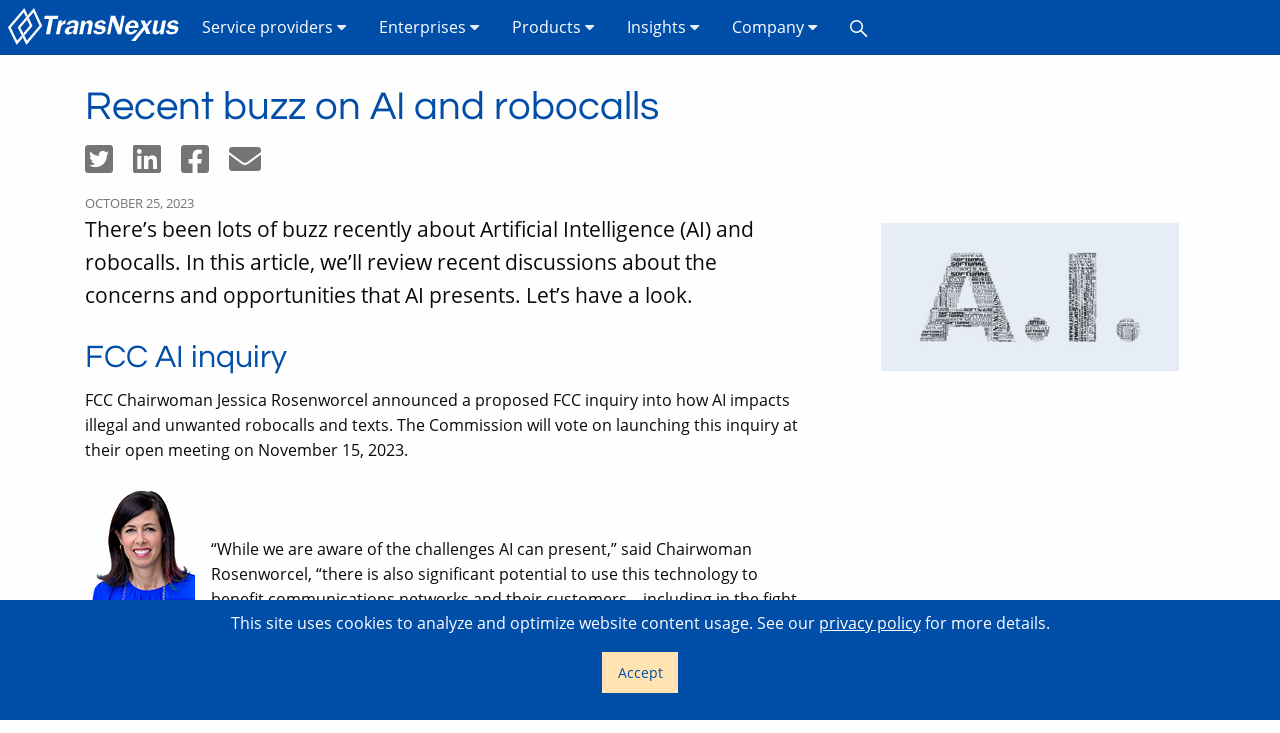

--- FILE ---
content_type: text/html; charset=utf-8
request_url: https://transnexus.com/blog/2023/ai-and-robocalls/
body_size: 7700
content:
<!DOCTYPE html><html class="no-js" lang="en"><head><meta charset="utf-8"><meta name="viewport" content="width=device-width,initial-scale=1"><meta property="og:site_name" content="TransNexus"><meta property="og:type" content="article"><meta property="article:published_time" content="2023-10-25T00:00:00.000Z"><meta property="og:title" content="Recent buzz on AI and robocalls"><meta property="og:url" content="https://transnexus.com/blog/2023/ai-and-robocalls/"><meta name="image" property="og:image" content="https://transnexus.com/assets/img/artificial-intelligence-1200x630-8f684ca1fe.jpg"><meta name="description" property="og:description" content="This article reviews the concerns and opportunities that Artificial Intelligence (AI) presents regarding robocalls."><meta name="twitter:site" content="@trans_nexus"><meta name="twitter:card" content="summary_large_image"><meta name="twitter:image" content="https://transnexus.com/assets/img/artificial-intelligence-1024x512-94411cb150.jpg"><meta name="application-name" content="TransNexus"><title>Recent buzz on AI and robocalls | TransNexus</title><link rel="canonical" href="https://transnexus.com/blog/2023/ai-and-robocalls/"><link rel="icon" type="image/ico" href="/assets/img/favicon-c30ef95f3d.ico" sizes="any"><link rel="icon" type="image/svg+xml" href="/assets/img/favicon-acedfe557a.svg"><link rel="apple-touch-icon" type="image/png" href="/assets/img/apple-touch-icon-e70e59e42c.png" sizes="180x180"><link rel="sitemap" type="application/xml" title="Sitemap" href="/sitemap.xml"><script type="application/ld+json">[{"@context":"https://schema.org","@type":"WebSite","url":"https://transnexus.com","publisher":{"@id":"https://transnexus.com/#organization"}},{"@context":"https://schema.org/","@type":"WebPage","name":"Recent buzz on AI and robocalls","description":"This article reviews the concerns and opportunities that Artificial Intelligence (AI) presents regarding robocalls.","url":"https://transnexus.com/blog/2023/ai-and-robocalls/","mainEntity":{"@context":"https://schema.org/","@type":"Article","headline":"Recent buzz on AI and robocalls","description":"This article reviews the concerns and opportunities that Artificial Intelligence (AI) presents regarding robocalls.","url":"https://transnexus.com/blog/2023/ai-and-robocalls/","datePublished":"2023-10-25T00:00:00.000Z","author":{"@id":"https://transnexus.com/#organization"}},"publisher":{"@id":"https://transnexus.com/#organization"}},{"@context":"https://schema.org","@type":"Organization","@id":"https://transnexus.com/#organization","name":"TransNexus","legalName":"TransNexus, Inc.","url":"https://transnexus.com","logo":"https://transnexus.com/assets/img/favicon-acedfe557a.svg","telephone":"+14045266060","address":{"@type":"PostalAddress","streetAddress":"3715 Northside Parkway NW","extendedAddress":"Building 100, Suite 500","addressLocality":"Atlanta","addressRegion":"Georgia","postalCode":"30327","addressCountry":"US"},"sameAs":["https://github.com/TransNexus","https://www.linkedin.com/company/transnexus/","https://x.com/Trans_Nexus","https://www.facebook.com/TransNexus"]}]</script><link rel="stylesheet" href="/assets/css/app-91ac2bd326.css" integrity="sha384-OKLAC1cbgdxN6fYEQtRUsRA+Kd7FctThVClNjQMW23eTIKlqwOzxJL/RlkuShdlg" crossorigin="anonymous"><link rel="preload" href="/assets/fonts/questrial-v7-latin-regular-0ae6341ded.woff2" as="font" type="font/woff2" crossorigin="anonymous"><link rel="preload" href="/assets/fonts/open-sans-v15-latin-regular-cffb686d7d.woff2" as="font" type="font/woff2" crossorigin="anonymous"><link rel="preload" href="/assets/fonts/open-sans-v15-latin-italic-987032ea5d.woff2" as="font" type="font/woff2" crossorigin="anonymous"><link rel="preload" href="/assets/fonts/open-sans-v15-latin-700-d08c09f2f1.woff2" as="font" type="font/woff2" crossorigin="anonymous"><link rel="preload" href="/assets/fonts/fa-brands-400-2d05bb91de.woff2" as="font" type="font/woff2" crossorigin="anonymous"><link rel="preload" href="/assets/fonts/fa-solid-900-ad07208dd6.woff2" as="font" type="font/woff2" crossorigin="anonymous"><link rel="preconnect" href="https://transnexus.matomo.cloud/matomo.php"><script src="/assets/js/app-2d6f155b6f.js" defer integrity="sha384-PKiVvQ0D5v55PBIAPrmwOhqkuajGfJroJrtTGCzJAxfuipDVIEstLzVhG5u8T+H0" crossorigin="anonymous"></script><script src="/assets/js/matomo-3d8a08c940.js" defer integrity="sha384-+mZV3yU8CHxfZJGFfYr5Y6wLt9zUr3C9tnc14sHfsHLE29RJ5MO+gwSYJZXdjd5p" crossorigin="anonymous"></script></head><body><div class="page-wrap"><nav><div class="title-bar" data-responsive-toggle="transnexus-menu" data-hide-for="medium"><button class="menu-icon" type="button" data-toggle="transnexus-menu" aria-label="Toggle menu"></button><div class="title-bar-title" data-toggle="transnexus-menu">Menu</div></div><div class="top-bar hide-for-print" id="transnexus-menu"><ul class="vertical medium-horizontal dropdown menu" data-responsive-menu="accordion medium-dropdown"><li><a href="/" class="logo-link" aria-label="TransNexus"><svg height="37" focusable="false" xmlns="http://www.w3.org/2000/svg" viewBox="0 0 312 65"><path d="M28.6 0L0 33.8l15.2 31 10.4-12.4-2-4-7.5 9-11.2-23L27.6 7.6l3.9 8.5 2.9-3.5L28.6 0zm8 17.6l-2.9 3.5 4.5 9.8-11.1 13.2 2 4L43 31.5l-6.4-13.9zm9-17.6L17 33.8l15.2 31L60 31.6 45.6 0zm-1 7.6L55.2 31 33.1 57.3 21.9 34.4 44.6 7.6m155 5.9l-4 20.6-7.7-20.4h-7.7l-6.5 32.4h5.4l4.5-23.1 8.7 23h6.1l6.3-32.5h-5.1zm-134.9.1l-1.5 5.9h8.7L66.5 46h7.2l5-26.5H87l1.4-5.9H64.7zm99.7 7.9c-2 0-4.3.5-6.6 1.4-6 2.5-6.8 8.2-4.9 11.1s7.3 3.1 9.1 3.3c1.7.1 3.3.6 3.3 2.3s-1.6 2.7-5 2.7-4.7-.3-5.4-3.3l-5.7.9c.7 2.7 1.1 4.7 4.9 5.9s8.5.5 12.1-1.1 5.9-6.3 4.7-9.9-6.9-4-11.1-4.6c-3.1-.4-1.6-3.9.8-4.4 2.4-.6 5.6-.1 6.4 3.1l4.8-1.7c-1.3-4-4.1-5.7-7.5-5.8l.1.1zm127.3 0c-2 0-4.3.5-6.6 1.4-6 2.5-6.8 8.2-4.9 11.1s7.3 3.1 9.1 3.3c1.7.1 3.3.6 3.3 2.3s-1.6 2.7-5 2.7-4.7-.3-5.4-3.3l-5.7.9c.7 2.7 1.1 4.7 4.9 5.9s8.5.5 12.1-1.1 5.9-6.3 4.7-9.9-6.9-4-11.1-4.6c-3.1-.4-1.6-3.9.8-4.4 2.4-.6 5.6-.1 6.4 3.1l4.8-1.7c-1.3-4-4.1-5.7-7.5-5.8l.1.1zm-72.5.1c-1.2 0-2.5.2-4 .8-6.5 2.5-9.5 8.2-10.1 13.2s1.4 10.4 7.7 11 11.2-2.7 14.1-7.5l-5.5-.7c-2.4 4.1-4.4 4.2-6.7 3.8-2.2-.4-3.4-3.4-2.7-7.1h16.1c.6-1.6 1.1-6.3-.5-8.8-1.2-1.9-4.1-4.7-8.4-4.7h0zm-76.3 0c-3.4.1-5.8 2.3-8.3 5.3l.7-4.6h-6.2l-4.3 23.9h6.3s1.9-10.9 3-15c1.2-4.1 3.2-4.3 5-4.3s2.9.6 2.5 3.9-2.9 15.3-2.9 15.3h6.3l3.4-17.6c.6-3.8-1.2-6.7-5-6.9h-.7.2zm-42 0c-3.6 0-5.5 3.8-5.8 4.5-.2.8-1.1.9-1.1.9l.8-4.9h-6l-4.7 23.8h6.3l2.4-11.6c.7-3.7 4-6.5 7.3-6.3l1.3-6.4a5.38 5.38 0 0 0-.8-.1l.3.1zm13.9 0a20.17 20.17 0 0 0-1.1 0c-5.7.4-10.3 4-11.2 7.2l5.7.7c.6-1.9 2.2-3.5 4.2-3.7s4.2.3 4.4 1.7-.1 4-.1 4c-2.3 0-7.3.2-11.5 1.9-4.2 1.6-6 6.3-5.7 8.7.2 2.4 2.4 4.5 5.6 4.5s7.2-1.6 9.1-4.3l.5.1c-.2 1.6-.3 3.6-.3 3.6h6.3s-.3-1.3.1-3.2 2.2-10.2 2.9-14.9c.7-4.3-3.6-6.5-8.8-6.4l-.1.1zm133.2.3l-5.4 7-2.9-6.9h-7.2l4.6 10.9-21 24.9h7.4l16.1-20 2.8 7.7h7.3l-5.4-12.8 8.9-10.8H248zm8.6.1l-3.3 17.8c-.9 5.5 2.8 6.9 6.1 6.6s5.6-2.2 6.3-3.5c.8-1.3 1.8-1.3 1.5-.6s-.7 3.6-.7 3.6h5.8l4.6-23.8h-6.2s-2.6 13.4-3.3 15.3c-.6 1.9-2 3.6-4.1 4.1s-3.9-.8-3.3-3.7c.5-2.9 3-15.7 3-15.7l-6.4-.1zm-38 3.6c3 0 4.6 1.7 3.9 5.8h-9.6c.4-2.9 2.7-5.8 5.7-5.8zm-102.4 8.8s-.6 3.4-1.9 5.7-4.5 3.3-6.5 2c-2-1.2-1.1-5 1.3-6.3s5.7-1.5 7.1-1.5v.1z"></path></svg></a></li><li><a href="#" class="prevent-default">Service providers <i class="fas fa-caret-down dropdown-caret"></i></a><ul class="menu vertical nested"><li><a href="/shaken/">STIR/SHAKEN</a></li><li><a href="/sti-ca/">SHAKEN certificates</a></li><li><a href="/shaken-call-placement-service/">STI call placement service</a></li><li><a href="/branded-calling/">Branded calling</a></li><li><a href="/do-not-originate/">DNO blocking</a></li><li><a href="/robocall-mitigation/">Robocall mitigation</a></li><li><a href="/robocall-mitigation-non-us-providers/">Robocall mitigation for non-U.S. providers</a></li><li><a href="/robocall-prevention/">Robocall prevention</a></li><li><a href="/tdos-prevention/">TDoS prevention</a></li><li><a href="/sip-analytics/">Fraud prevention</a></li><li><a href="/routing/">Routing</a></li><li><a href="/cdranalyzer/">CDR reporting</a></li></ul></li><li><a href="#" class="prevent-default">Enterprises <i class="fas fa-caret-down dropdown-caret"></i></a><ul class="menu vertical nested"><li><a href="/branded-calling/">Branded calling</a></li><li><a href="/robocall-prevention-enterprises/">Robocall prevention</a></li><li><a href="/tdos-prevention-enterprises/">TDoS prevention</a></li><li><a href="/sip-analytics/">Fraud prevention</a></li><li><a href="/shaken-enterprises/">STIR/SHAKEN call authentication</a></li></ul></li><li><a href="#" class="prevent-default">Products <i class="fas fa-caret-down dropdown-caret"></i></a><ul class="menu vertical nested"><li><a href="/clearip/">ClearIP</a></li><li><a href="/nexoss/">NexOSS</a></li><li><a href="/cdranalyzer/">CDRAnalyzer</a></li></ul></li><li><a href="#" class="prevent-default">Insights <i class="fas fa-caret-down dropdown-caret"></i></a><ul class="menu vertical nested"><li><a href="/blog/">Blog</a></li><li><a href="/case-studies/">Case studies</a></li><li><a href="/news/">News</a></li><li><a href="/shaken-info-hub/">STIR/SHAKEN information hub</a></li><li><a href="/telecom-glossary/">Telecom glossary</a></li><li><a href="/whitepapers/">Whitepapers</a></li></ul></li><li><a href="#" class="prevent-default">Company <i class="fas fa-caret-down dropdown-caret"></i></a><ul class="menu vertical nested"><li><a href="/#about">About us</a></li><li><a href="/contact-us/">Contact</a></li><li><a href="/partners/">Partners</a></li><li><a href="/events/">Events</a></li><li><a href="/careers/">Careers</a></li><li><a href="https://tickets.transnexus.com" target="_blank" rel="noopener">Support</a></li></ul></li><li><label for="search" class="hidden">Search</label> <button type="button" class="search-button" aria-label="Search"><i class="search-icon fab fa-sistrix"></i></button> <input type="search" id="search" placeholder="Search transnexus.com" class="search-field hidden"><div class="search-results hidden"></div></li></ul></div></nav><main><div class="grid-container"><div class="grid-x grid-margin-x grid-padding-x"><div class="small-12 cell"><h1>Recent buzz on AI and robocalls</h1><div class="social-bar hide-for-print" data-page-title="Recent buzz on AI and robocalls"><a class="social-button social-twitter" aria-label="Share on Twitter" href="https://twitter.com/intent/tweet?text=Recent%20buzz%20on%20AI%20and%20robocalls&amp;url=https%3A%2F%2Ftransnexus.com%2Fblog%2F2023%2Fai-and-robocalls%2F" target="_blank" rel="noopener"><i class="fab fa-twitter-square fa-2x" aria-hidden="true" title="Share on Twitter"></i> </a><a class="social-button social-linkedin" aria-label="Share on LinkedIn" href="https://www.linkedin.com/shareArticle?mini=true&amp;url=https%3A%2F%2Ftransnexus.com%2Fblog%2F2023%2Fai-and-robocalls%2F&amp;title=Recent%20buzz%20on%20AI%20and%20robocalls&amp;summary=Recent%20buzz%20on%20AI%20and%20robocalls&amp;source=TransNexus" target="_blank" rel="noopener"><i class="fab fa-linkedin fa-2x" aria-hidden="true" title="Share on LinkedIn"></i> </a><a class="social-button social-facebook" aria-label="Share on Facebook" href="https://www.facebook.com/sharer.php?u=https%3A%2F%2Ftransnexus.com%2Fblog%2F2023%2Fai-and-robocalls%2F" target="_blank" rel="noopener"><i class="fab fa-facebook-square fa-2x" aria-hidden="true" title="Share on Facebook"></i> </a><a class="social-button social-email" aria-label="Share by email" href="mailto:?subject=Here's%20an%20interesting%20page%3A%20Recent%20buzz%20on%20AI%20and%20robocalls&amp;body=Check%20out%20this%20interesting%20web%20page%3A%20https%3A%2F%2Ftransnexus.com%2Fblog%2F2023%2Fai-and-robocalls%2F" target="_blank" rel="noopener"><i class="fas fa-envelope fa-2x" aria-hidden="true" title="Share by email"></i></a></div><p class="list-date"><time datetime="2023-10-25T00:00:00.000Z">October 25, 2023</time></p></div><div class="small-12 medium-8 cell small-order-2 medium-order-1"><p class="lead">There’s been lots of buzz recently about Artificial Intelligence (AI) and robocalls. In this article, we’ll review recent discussions about the concerns and opportunities that AI presents. Let’s have a look.</p><h2>FCC AI inquiry</h2><p>FCC Chairwoman Jessica Rosenworcel announced a proposed FCC inquiry into how AI impacts illegal and unwanted robocalls and texts. The Commission will vote on launching this inquiry at their open meeting on November 15, 2023.</p><div class="media-object"><div class="media-object-section"><p><img alt="FCC Chairwoman Jessica Rosenworcel" src="/assets/img/jessica-rosenworcel-30d135533f.png" class="post"></p><p class="img-caption-bottom">Jessica Rosenworcel</p></div><div class="media-object-section align-self-middle"><p>“While we are aware of the challenges AI can present,” said Chairwoman Rosenworcel, “there is also significant potential to use this technology to benefit communications networks and their customers—including in the fight against junk robocalls and robotexts.”</p></div></div><h2>Senate hearing on AI in telecommunications</h2><p>The Senate Commerce, Science and Transportation Subcommittee on Communications, Media and Broadband held a <a href="https://fedscoop.com/ai-potential-solution-combating-robocalls/" target="_blank" rel="noopener">recent hearing on robocalls</a>. The discussion and testimony touched on AI and robocalls, including:</p><ul><li>Concerns that bad actors will use AI to make their scams more believable, and</li><li>Opportunities that AI might offer to help prevent robocalls.</li></ul><p>One suggestion was to use AI to review robocall mitigation plans filed in the Robocall Mitigation Database (RMD) to identify deficient plans. (The FCC recently began a process to <a href="https://www.fcc.gov/document/fcc-seeks-remove-companies-robocall-mitigation-database" target="_blank" rel="noopener">remove 20 certifications from the RMD</a> because they included deficient robocall mitigation plans.)</p><h2>Real-world AI usage tips</h2><p>TransNexus recently attended a Crexendo NetSapiens User Group Meeting, and one of the sessions presented a panel discussion of <a href="/blog/2023/netsapiens-ugm-ai-session/">real-world AI use</a>. The panelists shared some interesting ideas and experiences with using AI.</p><p>A key takeaway is that, yes, AI can be a tremendous time saver, but a human must check the results before using them. AI will get you started, but you have to make sure the results are reasonable, and you must make the finishing touches.</p><h2>Using AI to write a robocall mitigation plan</h2><p>The Senate Committee meeting above included a suggestion to use AI to identify deficient robocall mitigation plans in the RMD. What would happen if one tried it the other way and used AI to write their robocall mitigation plan?</p><p>We typed the following prompt into ChatGPT:</p><pre class="codeblock-pre">write a robocall mitigation plan</pre><p>In a second or two, ChatGPT cranked out this draft outline for a robocall mitigation plan:</p><div class="callout card-beige"><p>Creating a comprehensive robocall mitigation plan involves several steps and considerations. Below is an outline of a sample robocall mitigation plan for a telecommunications provider or organization.</p><p>Robocall Mitigation Plan</p><p>I. Introduction</p><p>Brief overview of the robocall problem and its impact on customers and the organization.</p><p>II. Objectives</p><p>Define the specific goals of the robocall mitigation plan, such as reducing the number of illegal robocalls received by customers, improving caller ID verification, and enhancing customer trust.</p><p>III. Regulatory Compliance</p><p>Ensure compliance with relevant regulations, including the Telephone Consumer Protection Act (TCPA), Truth in Caller ID Act, and any other applicable laws.</p><p>IV. Authentication and Verification</p><p>Implement STIR/SHAKEN or similar call authentication protocols. Enhance caller ID verification processes to ensure accurate representation of caller information.</p><p>V. Call Blocking and Filtering</p><p>Deploy call-blocking technologies and services that can identify and block known robocalls and spam.</p><p>Develop algorithms and databases to continuously update the list of blocked numbers.</p><p>VI. Network Security</p><p>Strengthen network security to protect against robocall-related threats, such as Distributed Denial of Service (DDoS) attacks.</p><p>Encrypt and secure call records and customer data.</p><p>VII. Monitoring and Reporting</p><p>Implement real-time call monitoring and analytics to detect suspicious call patterns. Establish a reporting system for customers to report unwanted or fraudulent calls.</p><p>VIII. Customer Education</p><p>Develop educational materials and campaigns to help customers recognize and avoid robocalls.</p><p>Advise customers not to share personal information with unknown callers.</p><p>IX. Industry Collaboration</p><p>Collaborate with other telecommunications providers, industry associations, and regulatory agencies to share information and coordinate efforts in identifying and mitigating robocalls.</p><p>X. Technology Solutions</p><p>Deploy advanced technologies, including machine learning and artificial intelligence, to identify and block robocalls in real-time.</p><p>Continuously update and improve these technologies to stay ahead of evolving robocall tactics.</p><p>XI. Legal Action</p><p>Establish procedures for taking legal action against entities involved in illegal robocall activities.</p><p>Cooperate with law enforcement agencies and regulators in prosecuting offenders.</p><p>XII. Performance Metrics and Reporting</p><p>Define key performance indicators (KPIs) to measure the success of the mitigation plan, such as the reduction in robocall complaints, increased caller ID accuracy, and the number of legal actions taken.</p><p>Regularly report progress and results to stakeholders.</p><p>XIII. Resource Allocation</p><p>Allocate the necessary financial, technological, and human resources to implement and maintain the robocall mitigation plan effectively.</p><p>XIV. Continual Improvement</p><p>Commit to ongoing evaluation and improvement of the plan as new robocall threats and technologies emerge.</p><p>XV. Conclusion</p><p>Summarize the key points of the robocall mitigation plan and stress the organization’s commitment to reducing the impact of robocalls on customers and the telecommunications infrastructure.</p><p>XVI. Appendices</p><p>Include any additional documentation, contact information for reporting robocalls, and relevant legal references.</p><p>It’s important to customize this plan according to the specific needs and resources of your organization or telecommunications provider. Regularly review and update the plan to adapt to changing circumstances and evolving robocall threats.</p></div><p>Wow. Okay, so ChatGPT didn’t do all the work, but it gave us a big head start. As the panelists in the real-world AI session suggested, a human would have to finish this to get a usable result.</p><p>With a bit more work, however, this plan would be way ahead of many of the plans that we’ve seen in the RMD.</p></div><div class="auto cell small-order-1 medium-order-2"><img alt="artificial intelligence" src="/assets/img/artificial-intelligence-400x200-afb95b3da5.jpg" class="post-img"></div><div class="small-12 medium-8 cell small-order-4 medium-order-3"><h2>TransNexus solutions</h2><p>TransNexus is a leader in developing innovative software to manage and protect telecommunications networks. The company has over 25 years’ experience in providing telecom software solutions including <a href="/sip-analytics/">toll fraud prevention</a>, <a href="/robocall-mitigation/">robocall mitigation</a> and <a href="/robocall-prevention/">prevention</a>, <a href="/tdos-prevention/">TDoS prevention</a>, analytics, <a href="/routing/">routing</a>, <a href="/nexoss/">billing support</a>, <a href="/shaken/">STIR/SHAKEN</a> and <a href="/sti-ca/">SHAKEN certificate services</a>.</p><p>Contact us today to learn more.</p><div class="contact-form contact-form-blue hide-for-print"><form id="salesforce-lead-form" name="salesforce-lead-form" action="/contact/" method="post"><p class="form-title">Request information</p><input type="hidden" name="oid" value="00Dd0000000bnrH"> <input type="hidden" name="retURL" value="/thank-you/"> <label for="email">Email *</label> <input id="email" name="email" type="email" maxlength="80" size="20" required> <label for="first_name">First name *</label> <input id="first_name" name="first_name" type="text" maxlength="40" size="20" required> <label for="last_name">Last name *</label> <input id="last_name" name="last_name" type="text" maxlength="80" size="20" required> <label for="company">Company *</label> <input id="company" name="company" type="text" maxlength="40" size="20" required> <label for="phone">Phone</label> <input id="phone" name="phone" type="tel" maxlength="40" size="20"><div aria-hidden="true" class="hideinput"><input id="bot" name="bot" type="text" tabindex="-1" autocomplete="off"></div><label for="00Nd0000002lfHX">Information request *</label> <textarea id="00Nd0000002lfHX" name="00Nd0000002lfHX" wrap="soft" rows="4" maxlength="500" required></textarea> <label for="captcha">What is 4 + 5? *</label> <input id="captcha" name="captcha" type="text" maxlength="1" size="20" required><p>* required</p><button type="submit" class="button radius expanded">Send</button></form><p class="fineprint">This information will only be used to respond to your inquiry. TransNexus will not share your data with any third parties. We will retain your information for as long as needed to retain a record of your inquiry. For more information about how we use personal data, please see our <a href="/privacy/">privacy statement</a>.</p></div></div><div class="auto cell small-order-3 medium-order-4"><div class="advert advert-green" data-track-content="" data-content-name="Ad" data-content-piece="Robocall mitigation"><i class="fas fa-lightbulb icon-tngreen img-float-left"></i><p>TransNexus has a comprehensive suite of <strong>robocall mitigation solutions</strong> to prevent the origination of unlawful robocalls.</p><a href="/robocall-mitigation/" class="button expanded" data-content-target="">Learn more about robocall mitigation</a></div></div></div></div></main><footer class="custom-footer hide-for-print"><div class="custom-footer-bottom"><div class="grid-x"><div class="medium-3 cell align-self-middle"><p>Copyright © 2007–2026 TransNexus.<br>All rights reserved.</p></div><div class="medium-1 cell text-center align-self-middle"><a href="https://twitter.com/Trans_Nexus" target="_blank" rel="noopener" aria-label="Follow us on Twitter"><i aria-hidden="true" class="fab fa-twitter" title="Follow us on Twitter"></i></a>   <a href="https://www.linkedin.com/company/transnexus/" target="_blank" rel="noopener" aria-label="Follow us on LinkedIn"><i aria-hidden="true" class="fab fa-linkedin-in" title="Follow us on LinkedIn"></i></a></div><div class="medium-3 cell align-self-middle"><div class="media-object align-self-middle custom-footer-bottom-telephone"><div class="media-object-section align-self-middle"><p><i class="fas fa-phone fa-lg"></i></p></div><div class="media-object-section text-left"><p><a href="tel:+18554742536">+1 (855) 4SHAKEN</a> from the U.S.<br><a href="tel:+14045266060">+1 (404) 526-6060</a> international</p></div></div></div><div class="medium-5 cell align-self-middle"><ul class="menu custom-footer-bottom-links"><li><a href="/">Home</a></li><li><a href="/contact-us/">Contact</a></li><li><a href="https://tickets.transnexus.com" target="_blank" rel="noopener">Support</a></li><li><a href="/news/">News</a></li><li><a href="/events/">Events</a></li><li><a href="/careers/">Careers</a></li><li><a href="/terms/">Terms</a></li><li><a href="/privacy/">Privacy</a></li><li><a href="/security/">Security</a></li></ul></div></div></div></footer></div><div class="cookie-banner hidden"><p>This site uses cookies to analyze and optimize website content usage. See our <a href="/privacy/">privacy policy</a> for more details.</p><button type="button" class="button">Accept</button></div></body></html>

--- FILE ---
content_type: application/javascript; charset=utf-8
request_url: https://transnexus.com/assets/js/matomo-3d8a08c940.js
body_size: 32151
content:
"object"!=typeof _paq&&(_paq=[]),"object"!=typeof window.Matomo&&(window.Matomo=window.Piwik=function(){var e,t,i,n={},r={},o=document,a=navigator,s=screen,u=window,c=u.performance||u.mozPerformance||u.msPerformance||u.webkitPerformance,l=u.encodeURIComponent,d=u.decodeURIComponent,f=(unescape,[]),h=[],g=0,m=0,p=0,v=!1,T="";function y(e){try{return d(e)}catch(t){return unescape(e)}}function k(e){return void 0!==e}function w(e){return"function"==typeof e}function b(e){return"object"==typeof e}function A(e){return"string"==typeof e||e instanceof String}function C(e){return k(e)&&(function(e){return"number"==typeof e||e instanceof Number}(e)||A(e)&&e.length)}function E(e){"undefined"!=typeof console&&console&&console.error}function _(){var e,t,n,r,o;for(e=0;e<arguments.length;e+=1){var a,s;if(o=null,arguments[e]&&arguments[e].slice&&(o=arguments[e].slice()),A(n=(r=arguments[e]).shift())&&n.indexOf("::")>0)s=(a=n.split("::"))[0],n=a[1],"object"==typeof i[s]&&"function"==typeof i[s][n]?i[s][n].apply(i[s],r):o&&h.push(o);else for(t=0;t<f.length;t++)if(A(n)){s=f[t];var u=n.indexOf(".")>0;if(u)if(a=n.split("."),s&&"object"==typeof s[a[0]])s=s[a[0]],n=a[1];else if(o){h.push(o);break}if(s[n])s[n].apply(s,r);else{var c="The method '"+n+'\' was not found in "_paq" variable.  Please have a look at the Matomo tracker documentation: https://developer.matomo.org/api-reference/tracking-javascript';if(E(),!u)throw new TypeError(c)}if("addTracker"===n)break;if("setTrackerUrl"===n||"setSiteId"===n)break}else n.apply(f[t],r)}}function S(e,t,i,n){return e.addEventListener?(e.addEventListener(t,i,n),!0):e.attachEvent?e.attachEvent("on"+t,i):void(e["on"+t]=i)}function N(e){"complete"===o.readyState?e():u.addEventListener?u.addEventListener("load",e,!1):u.attachEvent&&u.attachEvent("onload",e)}function P(e){var t=!1;(t=o.attachEvent?"complete"===o.readyState:"loading"!==o.readyState)?e():(o.addEventListener?S(o,"DOMContentLoaded",(function i(){o.removeEventListener("DOMContentLoaded",i,!1),t||(t=!0,e())})):o.attachEvent&&(o.attachEvent("onreadystatechange",(function i(){"complete"===o.readyState&&(o.detachEvent("onreadystatechange",i),t||(t=!0,e()))})),o.documentElement.doScroll&&u===u.top&&function i(){if(!t){try{o.documentElement.doScroll("left")}catch(e){return void setTimeout(i,0)}t=!0,e()}}()),S(u,"load",(function(){t||(t=!0,e())}),!1))}function I(e,t,i){if(!e)return"";var r,o,a="";for(r in n)Object.prototype.hasOwnProperty.call(n,r)&&n[r]&&"function"==typeof n[r][e]&&(o=(0,n[r][e])(t||{},i))&&(a+=o);return a}function O(e){var t=new RegExp("^([a-z]+):").exec(e);return t?t[1]:null}function F(e){var t=new RegExp("^(?:(?:https?|ftp):)/*(?:[^@]+@)?([^:/#]+)").exec(e);return t?t[1]:e}function R(e){return/^[0-9][0-9]*(\.[0-9]+)?$/.test(e)}function M(e,t){return 0===(e=String(e)).lastIndexOf(t,0)}function L(e,t){return-1!==(e=String(e)).indexOf(t,e.length-t.length)}function x(e,t){return(e=String(e)).substr(0,e.length-t)}function D(e,t){if(-1===(e=String(e)).indexOf("?"+t+"=")&&-1===e.indexOf("&"+t+"=")&&-1===e.indexOf("#"+t+"="))return e;var i="",n=e.indexOf("#");-1!==n&&(i=e.substr(n+1),e=e.substr(0,n));var r=e.indexOf("?"),o="",a=e;r>-1&&(o=e.substr(r+1),a=e.substr(0,r));var s=function(e){for(var i=e.length-1;i>=0;i--)e[i].split("=")[0]===t&&e.splice(i,1);return e};if(o){var u=s(o.split("&")).join("&");u&&(a+="?"+u)}if(i&&i.indexOf("=")>0){var c="?"===i.charAt(0);c&&(i=i.substr(1));var l=s(i.split("&")).join("&");l&&(a+="#",c&&(a+="?"),a+=l)}else i&&(a+="#"+i);return a}function U(e,t){var i=new RegExp("[\\?&#]"+t+"=([^&#]*)").exec(e);return i?y(i[1]):""}function q(e){return e&&String(e)===e?e.replace(/^\s+|\s+$/g,""):e}function V(e){var t,i,n,r,o,a,s,u,c,d,f=function(e,t){return e<<t|e>>>32-t},h=function(e){var t,i="";for(t=7;t>=0;t--)i+=(e>>>4*t&15).toString(16);return i},g=[],m=1732584193,p=4023233417,v=2562383102,T=271733878,y=3285377520,k=[];for(e=function(e){return unescape(l(e))}(e),d=e.length,i=0;i<d-3;i+=4)n=e.charCodeAt(i)<<24|e.charCodeAt(i+1)<<16|e.charCodeAt(i+2)<<8|e.charCodeAt(i+3),k.push(n);switch(3&d){case 0:i=2147483648;break;case 1:i=e.charCodeAt(d-1)<<24|8388608;break;case 2:i=e.charCodeAt(d-2)<<24|e.charCodeAt(d-1)<<16|32768;break;case 3:i=e.charCodeAt(d-3)<<24|e.charCodeAt(d-2)<<16|e.charCodeAt(d-1)<<8|128}for(k.push(i);14!=(15&k.length);)k.push(0);for(k.push(d>>>29),k.push(d<<3&4294967295),t=0;t<k.length;t+=16){for(i=0;i<16;i++)g[i]=k[t+i];for(i=16;i<=79;i++)g[i]=f(g[i-3]^g[i-8]^g[i-14]^g[i-16],1);for(r=m,o=p,a=v,s=T,u=y,i=0;i<=19;i++)c=f(r,5)+(o&a|~o&s)+u+g[i]+1518500249&4294967295,u=s,s=a,a=f(o,30),o=r,r=c;for(i=20;i<=39;i++)c=f(r,5)+(o^a^s)+u+g[i]+1859775393&4294967295,u=s,s=a,a=f(o,30),o=r,r=c;for(i=40;i<=59;i++)c=f(r,5)+(o&a|o&s|a&s)+u+g[i]+2400959708&4294967295,u=s,s=a,a=f(o,30),o=r,r=c;for(i=60;i<=79;i++)c=f(r,5)+(o^a^s)+u+g[i]+3395469782&4294967295,u=s,s=a,a=f(o,30),o=r,r=c;m=m+r&4294967295,p=p+o&4294967295,v=v+a&4294967295,T=T+s&4294967295,y=y+u&4294967295}return(c=h(m)+h(p)+h(v)+h(T)+h(y)).toLowerCase()}function j(e){var t=e.length;return"."===e.charAt(--t)&&(e=e.slice(0,t)),"*."===e.slice(0,2)&&(e=e.slice(1)),-1!==e.indexOf("/")&&(e=e.substr(0,e.indexOf("/"))),e}function W(e){return e&&(!k(e.children)&&k(e.childNodes)||k(e.children))?e.children:[]}function B(e,t){if(e&&e.indexOf)return e.indexOf(t);if(!k(e)||null===e)return-1;if(!e.length)return-1;var i=e.length;if(0===i)return-1;for(var n=0;n<i;){if(e[n]===t)return n;n++}return-1}function G(e){if(!e)return!1;function t(e,t){return u.getComputedStyle?o.defaultView.getComputedStyle(e,null)[t]:e.currentStyle?e.currentStyle[t]:void 0}return function i(n,r,a,s,u,c,l){var d=n.parentNode;return!!function(e){for(e=e.parentNode;e;){if(e===o)return!0;e=e.parentNode}return!1}(n)&&(9===d.nodeType||"0"!==t(n,"opacity")&&"none"!==t(n,"display")&&"hidden"!==t(n,"visibility")&&(k(r)&&k(a)&&k(s)&&k(u)&&k(c)&&k(l)||(r=n.offsetTop,u=n.offsetLeft,s=r+n.offsetHeight,a=u+n.offsetWidth,c=n.offsetWidth,l=n.offsetHeight),(e!==n||0!==l&&0!==c||"hidden"!==t(n,"overflow"))&&(!d||("hidden"!==t(d,"overflow")&&"scroll"!==t(d,"overflow")||!(u+1>d.offsetWidth+d.scrollLeft||u+c-1<d.scrollLeft||r+1>d.offsetHeight+d.scrollTop||r+l-1<d.scrollTop))&&(n.offsetParent===d&&(u+=d.offsetLeft,r+=d.offsetTop),i(d,r,a,s,u,c,l)))))}(e)}var H={htmlCollectionToArray:function(e){var t,i=[];if(!e||!e.length)return i;for(t=0;t<e.length;t++)i.push(e[t]);return i},find:function(e){if(!document.querySelectorAll||!e)return[];var t=document.querySelectorAll(e);return this.htmlCollectionToArray(t)},findMultiple:function(e){if(!e||!e.length)return[];var t,i,n=[];for(t=0;t<e.length;t++)i=this.find(e[t]),n=n.concat(i);return this.makeNodesUnique(n)},findNodesByTagName:function(e,t){if(!e||!t||!e.getElementsByTagName)return[];var i=e.getElementsByTagName(t);return this.htmlCollectionToArray(i)},makeNodesUnique:function(e){var t=[].concat(e);if(e.sort((function(e,i){if(e===i)return 0;var n=B(t,e),r=B(t,i);return n===r?0:n>r?-1:1})),e.length<=1)return e;var i,n=0,r=0,o=[];for(i=e[n++];i;)i===e[n]&&(r=o.push(n)),i=e[n++]||null;for(;r--;)e.splice(o[r],1);return e},getAttributeValueFromNode:function(e,t){if(this.hasNodeAttribute(e,t)){if(e&&e.getAttribute)return e.getAttribute(t);if(e&&e.attributes&&void 0!==e.attributes[t]){if(e.attributes[t].value)return e.attributes[t].value;if(e.attributes[t].nodeValue)return e.attributes[t].nodeValue;var i,n=e.attributes;if(n){for(i=0;i<n.length;i++)if(n[i].nodeName===t)return n[i].nodeValue;return null}}}},hasNodeAttributeWithValue:function(e,t){return!!this.getAttributeValueFromNode(e,t)},hasNodeAttribute:function(e,t){return e&&e.hasAttribute?e.hasAttribute(t):!(!e||!e.attributes)&&void 0!==e.attributes[t]},hasNodeCssClass:function(e,t){return!!(e&&t&&e.className&&-1!==B("string"==typeof e.className?e.className.split(" "):[],t))},findNodesHavingAttribute:function(e,t,i){if(i||(i=[]),!e||!t)return i;var n,r,o=W(e);if(!o||!o.length)return i;for(n=0;n<o.length;n++)r=o[n],this.hasNodeAttribute(r,t)&&i.push(r),i=this.findNodesHavingAttribute(r,t,i);return i},findFirstNodeHavingAttribute:function(e,t){if(e&&t){if(this.hasNodeAttribute(e,t))return e;var i=this.findNodesHavingAttribute(e,t);return i&&i.length?i[0]:void 0}},findFirstNodeHavingAttributeWithValue:function(e,t){if(e&&t){if(this.hasNodeAttributeWithValue(e,t))return e;var i,n=this.findNodesHavingAttribute(e,t);if(n&&n.length)for(i=0;i<n.length;i++)if(this.getAttributeValueFromNode(n[i],t))return n[i]}},findNodesHavingCssClass:function(e,t,i){if(i||(i=[]),!e||!t)return i;if(e.getElementsByClassName){var n=e.getElementsByClassName(t);return this.htmlCollectionToArray(n)}var r,o,a=W(e);if(!a||!a.length)return[];for(r=0;r<a.length;r++)o=a[r],this.hasNodeCssClass(o,t)&&i.push(o),i=this.findNodesHavingCssClass(o,t,i);return i},findFirstNodeHavingClass:function(e,t){if(e&&t){if(this.hasNodeCssClass(e,t))return e;var i=this.findNodesHavingCssClass(e,t);return i&&i.length?i[0]:void 0}},isLinkElement:function(e){return!!e&&-1!==B(["a","area"],String(e.nodeName).toLowerCase())},setAnyAttribute:function(e,t,i){e&&t&&(e.setAttribute?e.setAttribute(t,i):e[t]=i)}},Y={CONTENT_ATTR:"data-track-content",CONTENT_CLASS:"matomoTrackContent",LEGACY_CONTENT_CLASS:"piwikTrackContent",CONTENT_NAME_ATTR:"data-content-name",CONTENT_PIECE_ATTR:"data-content-piece",CONTENT_PIECE_CLASS:"matomoContentPiece",LEGACY_CONTENT_PIECE_CLASS:"piwikContentPiece",CONTENT_TARGET_ATTR:"data-content-target",CONTENT_TARGET_CLASS:"matomoContentTarget",LEGACY_CONTENT_TARGET_CLASS:"piwikContentTarget",CONTENT_IGNOREINTERACTION_ATTR:"data-content-ignoreinteraction",CONTENT_IGNOREINTERACTION_CLASS:"matomoContentIgnoreInteraction",LEGACY_CONTENT_IGNOREINTERACTION_CLASS:"piwikContentIgnoreInteraction",location:void 0,findContentNodes:function(){var e="."+this.CONTENT_CLASS,t="."+this.LEGACY_CONTENT_CLASS,i="["+this.CONTENT_ATTR+"]";return H.findMultiple([e,t,i])},findContentNodesWithinNode:function(e){if(!e)return[];var t=H.findNodesHavingCssClass(e,this.CONTENT_CLASS);t=H.findNodesHavingCssClass(e,this.LEGACY_CONTENT_CLASS,t);var i,n=H.findNodesHavingAttribute(e,this.CONTENT_ATTR);if(n&&n.length)for(i=0;i<n.length;i++)t.push(n[i]);return(H.hasNodeAttribute(e,this.CONTENT_ATTR)||H.hasNodeCssClass(e,this.CONTENT_CLASS)||H.hasNodeCssClass(e,this.LEGACY_CONTENT_CLASS))&&t.push(e),H.makeNodesUnique(t)},findParentContentNode:function(e){if(e)for(var t=e,i=0;t&&t!==o&&t.parentNode;){if(H.hasNodeAttribute(t,this.CONTENT_ATTR))return t;if(H.hasNodeCssClass(t,this.CONTENT_CLASS))return t;if(H.hasNodeCssClass(t,this.LEGACY_CONTENT_CLASS))return t;if(t=t.parentNode,i>1e3)break;i++}},findPieceNode:function(e){var t;return(t=H.findFirstNodeHavingAttribute(e,this.CONTENT_PIECE_ATTR))||(t=H.findFirstNodeHavingClass(e,this.CONTENT_PIECE_CLASS)),t||(t=H.findFirstNodeHavingClass(e,this.LEGACY_CONTENT_PIECE_CLASS)),t||e},findTargetNodeNoDefault:function(e){if(e){var t=H.findFirstNodeHavingAttributeWithValue(e,this.CONTENT_TARGET_ATTR);return t||((t=H.findFirstNodeHavingAttribute(e,this.CONTENT_TARGET_ATTR))||(t=H.findFirstNodeHavingClass(e,this.CONTENT_TARGET_CLASS))?t:(t=H.findFirstNodeHavingClass(e,this.LEGACY_CONTENT_TARGET_CLASS))||void 0)}},findTargetNode:function(e){return this.findTargetNodeNoDefault(e)||e},findContentName:function(e){if(e){var t=H.findFirstNodeHavingAttributeWithValue(e,this.CONTENT_NAME_ATTR);if(t)return H.getAttributeValueFromNode(t,this.CONTENT_NAME_ATTR);var i=this.findContentPiece(e);if(i)return this.removeDomainIfIsInLink(i);if(H.hasNodeAttributeWithValue(e,"title"))return H.getAttributeValueFromNode(e,"title");var n=this.findPieceNode(e);if(H.hasNodeAttributeWithValue(n,"title"))return H.getAttributeValueFromNode(n,"title");var r=this.findTargetNode(e);return H.hasNodeAttributeWithValue(r,"title")?H.getAttributeValueFromNode(r,"title"):void 0}},findContentPiece:function(e){if(e){var t=H.findFirstNodeHavingAttributeWithValue(e,this.CONTENT_PIECE_ATTR);if(t)return H.getAttributeValueFromNode(t,this.CONTENT_PIECE_ATTR);var i=this.findPieceNode(e),n=this.findMediaUrlInNode(i);return n?this.toAbsoluteUrl(n):void 0}},findContentTarget:function(e){if(e){var t,i=this.findTargetNode(e);if(H.hasNodeAttributeWithValue(i,this.CONTENT_TARGET_ATTR))return H.getAttributeValueFromNode(i,this.CONTENT_TARGET_ATTR);if(H.hasNodeAttributeWithValue(i,"href"))return t=H.getAttributeValueFromNode(i,"href"),this.toAbsoluteUrl(t);var n=this.findPieceNode(e);return H.hasNodeAttributeWithValue(n,"href")?(t=H.getAttributeValueFromNode(n,"href"),this.toAbsoluteUrl(t)):void 0}},isSameDomain:function(e){if(!e||!e.indexOf)return!1;if(0===e.indexOf(this.getLocation().origin))return!0;var t=e.indexOf(this.getLocation().host);return 8>=t&&0<=t},removeDomainIfIsInLink:function(e){return e&&e.search&&-1!==e.search(new RegExp("^https?://[^/]+"))&&this.isSameDomain(e)&&((e=e.replace(new RegExp("^.*//[^/]+"),""))||(e="/")),e},findMediaUrlInNode:function(e){if(e){var t=e.nodeName.toLowerCase();if(-1!==B(["img","embed","video","audio"],t)&&H.findFirstNodeHavingAttributeWithValue(e,"src")){var i=H.findFirstNodeHavingAttributeWithValue(e,"src");return H.getAttributeValueFromNode(i,"src")}if("object"===t&&H.hasNodeAttributeWithValue(e,"data"))return H.getAttributeValueFromNode(e,"data");if("object"===t){var n,r=H.findNodesByTagName(e,"param");if(r&&r.length)for(n=0;n<r.length;n++)if("movie"===H.getAttributeValueFromNode(r[n],"name")&&H.hasNodeAttributeWithValue(r[n],"value"))return H.getAttributeValueFromNode(r[n],"value");var o=H.findNodesByTagName(e,"embed");if(o&&o.length)return this.findMediaUrlInNode(o[0])}}},trim:function(e){return q(e)},isOrWasNodeInViewport:function(e){if(!e||!e.getBoundingClientRect||1!==e.nodeType)return!0;var t=e.getBoundingClientRect(),i=o.documentElement||{},n=t.top<0;n&&e.offsetTop&&(n=e.offsetTop+t.height>0);var r=i.clientWidth;u.innerWidth&&r>u.innerWidth&&(r=u.innerWidth);var a=i.clientHeight;return u.innerHeight&&a>u.innerHeight&&(a=u.innerHeight),(t.bottom>0||n)&&t.right>0&&t.left<r&&(t.top<a||n)},isNodeVisible:function(e){var t=G(e),i=this.isOrWasNodeInViewport(e);return t&&i},buildInteractionRequestParams:function(e,t,i,n){var r="";return e&&(r+="c_i="+l(e)),t&&(r&&(r+="&"),r+="c_n="+l(t)),i&&(r&&(r+="&"),r+="c_p="+l(i)),n&&(r&&(r+="&"),r+="c_t="+l(n)),r&&(r+="&ca=1"),r},buildImpressionRequestParams:function(e,t,i){var n="c_n="+l(e)+"&c_p="+l(t);return i&&(n+="&c_t="+l(i)),n&&(n+="&ca=1"),n},buildContentBlock:function(e){if(e){var t=this.findContentName(e),i=this.findContentPiece(e),n=this.findContentTarget(e);return{name:(t=this.trim(t))||"Unknown",piece:(i=this.trim(i))||"Unknown",target:(n=this.trim(n))||""}}},collectContent:function(e){if(!e||!e.length)return[];var t,i,n=[];for(t=0;t<e.length;t++)k(i=this.buildContentBlock(e[t]))&&n.push(i);return n},setLocation:function(e){this.location=e},getLocation:function(){var e=this.location||u.location;return e.origin||(e.origin=e.protocol+"//"+e.hostname+(e.port?":"+e.port:"")),e},toAbsoluteUrl:function(e){return e&&String(e)===e||""===e?""===e?this.getLocation().href:-1!==e.search(/^\/\//)?this.getLocation().protocol+e:-1!==e.search(/:\/\//)?e:0===e.indexOf("#")||0===e.indexOf("?")?this.getLocation().origin+this.getLocation().pathname+e:0===e.search("^[a-zA-Z]{2,11}:")?e:-1!==e.search(/^\//)?this.getLocation().origin+e:this.getLocation().origin+this.getLocation().pathname.match(new RegExp("(.*/)"))[0]+e:e},isUrlToCurrentDomain:function(e){var t=this.toAbsoluteUrl(e);if(!t)return!1;var i=this.getLocation().origin;return i===t||0===String(t).indexOf(i)&&":"!==String(t).substr(i.length,1)},setHrefAttribute:function(e,t){e&&t&&H.setAnyAttribute(e,"href",t)},shouldIgnoreInteraction:function(e){return!!H.hasNodeAttribute(e,this.CONTENT_IGNOREINTERACTION_ATTR)||!!H.hasNodeCssClass(e,this.CONTENT_IGNOREINTERACTION_CLASS)||!!H.hasNodeCssClass(e,this.LEGACY_CONTENT_IGNOREINTERACTION_CLASS)}};function z(e,t){if(t)return t;if(function(e){return-1!==(e=String(e)).indexOf("?")}(e=Y.toAbsoluteUrl(e))){var i=e.indexOf("?");e=e.slice(0,i)}if(L(e,"matomo.php"))e=x(e,10);else if(L(e,"piwik.php"))e=x(e,9);else if(L(e,".php")){var n=e.lastIndexOf("/");e=e.slice(0,n+1)}return L(e,"/js/")&&(e=x(e,3)),e}function Q(e){var t="Matomo_Overlay",i=new RegExp("index\\.php\\?module=Overlay&action=startOverlaySession&idSite=([0-9]+)&period=([^&]+)&date=([^&]+)(&segment=[^&]*)?").exec(o.referrer);if(i){if(i[1]!==String(e))return!1;var n=i[2],r=i[3],a=i[4];a?0===a.indexOf("&segment=")&&(a=a.substr(9)):a="",u.name=t+"###"+n+"###"+r+"###"+a}var s=u.name.split("###");return 4===s.length&&s[0]===t}function J(r,h){var _,x,W,G,X,$,K,Z,ee,te,ie,ne,re,oe,ae,se=this,ue="mtm_consent",ce="mtm_cookie_consent",le="mtm_consent_removed",de=function(e,t,i){return e||(e=""),t||(t=""),"translate.googleusercontent.com"===e?(""===i&&(i=t),e=F(t=U(t,"u"))):"cc.bingj.com"!==e&&"webcache.googleusercontent.com"!==e&&"74.6."!==e.slice(0,5)||(e=F(t=o.links[0].href)),[e,t,i]}(o.domain,u.location.href,function(){var e="";try{e=u.top.document.referrer}catch(t){if(u.parent)try{e=u.parent.document.referrer}catch(t){e=""}}return""===e&&(e=o.referrer),e}()),fe=j(de[0]),he=y(de[1]),ge=y(de[2]),me=!1,pe="GET",ve="application/x-www-form-urlencoded; charset=UTF-8",Te=ve,ye=r||"",ke="",we="",be="",Ae=h||"",Ce="",Ee="",_e="",Se=["3mf","7z","aac","apk","arc","arj","asc","asf","asx","avi","azw3","bin","bz","bz2","csv","deb","dmg","doc","docx","epub","exe","flv","gif","gz","gzip","hqx","ibooks","jar","jpeg","jpg","js","md5","mobi","mov","movie","mp2","mp3","mp4","mpg","mpeg","msi","msp","obj","odb","odf","odg","ods","odt","ogg","ogv","pdf","phps","png","ply","ppt","pptx","qt","qtm","ra","ram","rar","rpm","rtf","sea","sha","sha256","sha512","sig","sit","stl","tar","tbz","tbz2","tgz","torrent","txt","wav","wma","wmv","wpd","xls","xlsx","xml","xz","z","zip"],Ne=[fe],Pe=[],Ie=[".paypal.com"],Oe=[],Fe=[],Re=[],Me=500,Le=!0,xe=["pk_campaign","mtm_campaign","piwik_campaign","matomo_campaign","utm_campaign","utm_source","utm_medium"],De=["pk_kwd","mtm_kwd","piwik_kwd","matomo_kwd","utm_term"],Ue=["mtm_campaign","matomo_campaign","mtm_cpn","pk_campaign","piwik_campaign","pk_cpn","utm_campaign","mtm_keyword","matomo_kwd","mtm_kwd","pk_keyword","piwik_kwd","pk_kwd","utm_term","mtm_source","pk_source","utm_source","mtm_medium","pk_medium","utm_medium","mtm_content","pk_content","utm_content","mtm_cid","pk_cid","utm_id","mtm_clid","mtm_group","pk_group","mtm_placement","pk_placement"],qe=["chatgpt.com","chat.openai.com"],Ve="_pk_",je="pk_vid",We=180,Be=!1,Ge="Lax",He=!1,Ye=!0,ze=339552e5,Qe=18e5,Je=15768e6,Xe=!0,$e=!1,Ke=!1,Ze=!1,et=!1,tt={},it={},nt={},rt={},ot={},at={},st={},ut=[],ct=!1,lt=!1,dt=[],ft=!1,ht=!1,gt=!1,mt=!1,pt=!1,vt=(function(){var e;try{e=u.frameElement}catch(e){return!0}if(k(e))return!(!e||"iframe"!==String(e.nodeName).toLowerCase());try{return u.self!==u.top}catch(e){return!0}}(),null),Tt=null,yt=V,kt=!1,wt=0,bt=["id","ses","cvar","ref"],At=!1,Ct=null,Et=[],_t=[],St=p++,Nt=!1,Pt=!0,It=!1,Ot=1024;try{_e=o.title}catch(e){_e=""}function Ft(e){if(He&&e!==le)return 0;var t=new RegExp("(^|;)[ ]*"+e+"=([^;]*)").exec(o.cookie);return t?d(t[2]):0}function Rt(e,t,i,n,r,a,s){var u;He&&e!==le||(i&&(u=new Date).setTime(u.getTime()+i),s||(s="Lax"),o.cookie=e+"="+l(t)+(i?";expires="+u.toGMTString():"")+";path="+(n||"/")+(r?";domain="+r:"")+(a?";secure":"")+";SameSite="+s,i&&!(i>=0)||Ft(e)===String(t))||E()}function Mt(e,t){var i;if((e=String(e).toLowerCase())===(t=String(t).toLowerCase()))return!0;if("."===t.slice(0,1)){if(e===t.slice(1))return!0;if((i=e.length-t.length)>0&&e.slice(i)===t)return!0}return!1}function Lt(e){var t=document.createElement("a");return 0!==e.indexOf("//")&&0!==e.indexOf("http")&&(0===e.indexOf("*")&&(e=e.substr(1)),0===e.indexOf(".")&&(e=e.substr(1)),e="http://"+e),t.href=Y.toAbsoluteUrl(e),t.pathname?t.pathname:""}function xt(e,t){M(t,"/")||(t="/"+t),M(e,"/")||(e="/"+e);var i="/"===t||"/*"===t;return!!i||e===t||(t=String(t).toLowerCase(),e=String(e).toLowerCase(),L(t,"*")?!!(i=!(t=t.slice(0,-1))||"/"===t)||e===t||0===e.indexOf(t):(L(e,"/")||(e+="/"),L(t,"/")||(t+="/"),0===e.indexOf(t)))}function Dt(e,t){var i,n,r;for(i=0;i<Ne.length;i++)if(n=j(Ne[i]),r=Lt(Ne[i]),Mt(e,n)&&xt(t,r))return!0;return!1}function Ut(e){var t,i,n;for(t=0;t<Ne.length;t++){if(e===(i=j(Ne[t].toLowerCase())))return!0;if("."===i.slice(0,1)){if(e===i.slice(1))return!0;if((n=e.length-i.length)>0&&e.slice(n)===i)return!0}}return!1}function qt(e){var t,i,n,r,o;if(!e.length||!Ie.length)return!1;for(i=F(e),n=Lt(e),0===i.indexOf("www.")&&(i=i.substr(4)),t=0;t<Ie.length;t++)if(r=j(Ie[t]),o=Lt(Ie[t]),0===r.indexOf("www.")&&(r=r.substr(4)),Mt(i,r)&&xt(n,o))return!0;return!1}function Vt(e){var t,i,n,r=F(e),o=Lt(e);if(0===r.indexOf("www.")&&(r=r.substr(4)),qe&&qe.length)for(t=0;t<qe.length;t++)if(i=j(qe[t]),n=Lt(qe[t]),0===i.indexOf("www.")&&(i=i.substr(4)),Mt(r,i)&&xt(o,n))return!0;return!1}function jt(e){var t,i;if(Vt(ge)||!0!==Ye&&!At){for(i=0;i<xe.length;i++)e=D(e,xe[i]);for(i=0;i<De.length;i++)e=D(e,De[i]);for(i=0;i<Ue.length;i++)e=D(e,Ue[i])}for(e=D(e,je),e=D(e,"ignore_referrer"),e=D(e,"ignore_referer"),i=0;i<Oe.length;i++)e=D(e,Oe[i]);return G?(t=new RegExp("#.*"),e.replace(t,"")):e}function Wt(){return!!(T&&T.length>0)||(T=U(u.location.href,"tracker_install_check"))&&T.length>0}function Bt(){Wt()&&b(u)&&u.close()}function Gt(e,i){e=e.replace("send_image=0","send_image=1");var n=new Image(1,1);n.onload=function(){t=0,"function"==typeof i&&i({request:e,trackerUrl:ye,success:!0})},n.onerror=function(){"function"==typeof i&&i({request:e,trackerUrl:ye,success:!1})},n.src=ye+(ye.indexOf("?")<0?"?":"&")+e,Bt()}function Ht(e){return"POST"===pe||e&&(e.length>2e3||0===e.indexOf('{"requests"'))}function Yt(e,t,i){if("object"!=typeof a||"function"!=typeof a.sendBeacon||"function"!=typeof Blob)return!1;var n={type:"application/x-www-form-urlencoded; charset=UTF-8"},r=!1,o=ye;try{var s=new Blob([e],n);i&&!Ht(e)&&(s=new Blob([],n),o=o+(o.indexOf("?")<0?"?":"&")+e),r=a.sendBeacon(o,s)}catch(e){return!1}return r&&"function"==typeof t&&t({request:e,trackerUrl:ye,success:!0,isSendBeacon:!0}),Bt(),r}function zt(e,t,i){k(i)&&null!==i||(i=!0),v&&Yt(e,t,i)||setTimeout((function(){if(!v||!Yt(e,t,i)){try{var n=u.XMLHttpRequest?new u.XMLHttpRequest:u.ActiveXObject?new ActiveXObject("Microsoft.XMLHTTP"):null;n.open("POST",ye,!0),n.onreadystatechange=function(){4!==this.readyState||this.status>=200&&this.status<300?4===this.readyState&&"function"==typeof t&&t({request:e,trackerUrl:ye,success:!0,xhr:this}):v&&Yt(e,t,i)||!i?"function"==typeof t&&t({request:e,trackerUrl:ye,success:!1,xhr:this}):Gt(e,t)},n.setRequestHeader("Content-Type",Te),n.withCredentials=!0,n.send(e)}catch(n){v&&Yt(e,t,i)||!i?"function"==typeof t&&t({request:e,trackerUrl:ye,success:!1}):Gt(e,t)}Bt()}}),50)}function Qt(t){var i=(new Date).getTime()+t;(!e||i>e)&&(e=i)}function Jt(){vt=(new Date).getTime()}function Xt(){var e=(new Date).getTime();return!vt||e-vt>x}function $t(){Xt()&&W()}function Kt(){"hidden"===o.visibilityState&&Xt()?W():"visible"===o.visibilityState&&(vt=(new Date).getTime())}function Zt(){!pt&&x&&(pt=!0,S(u,"focus",Jt),S(u,"blur",$t),S(u,"visibilitychange",Kt),m++,i.addPlugin("HeartBeat"+m,{unload:function(){pt&&Xt()&&W()}}))}function ei(e){var t=(new Date).getTime();if(Tt=t,ht&&t<ht){var i=ht-t;return setTimeout(e,i),Qt(i+50),void(ht+=50)}!1===ht&&(ht=t+800),e()}function ti(e){var t,i="",n="";for(t in at)Object.prototype.hasOwnProperty.call(at,t)&&(n+="&"+t+"="+at[t]);if(st&&(i="&uadata="+l(u.JSON.stringify(st))),e instanceof Array)for(t=0;t<e.length;t++)e[t]+=i+n;else e+=i+n;return e}function ii(){return k(a.userAgentData)&&w(a.userAgentData.getHighEntropyValues)}function ni(e,t,i){Ft(le)?Ct=!1:Ft(ue)&&(Ct=!0),Ct?Pt&&!ct&&ii()?ut.push([e,i]):(Nt=!0,!Z&&e&&(At&&Ct&&(e+="&consent=1"),e=ti(e),ei((function(){Le&&Yt(e,i,!0)?Qt(100):(Ht(e)?zt(e,i):Gt(e,i),Qt(t))}))),pt||Zt()):Et.push([e,i])}function ri(e,t){(function(e){return!Z&&e&&e.length})(e)&&(Pt&&!ct&&ii()?ut.push([e,null]):Ct?(Nt=!0,ei((function(){for(var i,n=function(e){if(50>=e.length)return[e];for(var t=0,i=e.length,n=[];t<i;t+=50)n.push(e.slice(t,t+50));return n}(e),r=0;r<n.length;r++)i='{"requests":["?'+ti(n[r]).join('","?')+'"],"send_image":0}',Le&&Yt(i,null,!1)?Qt(100):zt(i,null,!1);Qt(t)}))):Et.push([e,null]))}function oi(e){return Ve+e+"."+Ae+"."+oe}function ai(e,t,i){Rt(e,"",-1296e5,t,i)}function si(){if(He)return"0";if(!k(u.showModalDialog)&&k(a.cookieEnabled))return a.cookieEnabled?"1":"0";var e=Ve+"testcookie";Rt(e,"1",void 0,K,$,Be,Ge);var t="1"===Ft(e)?"1":"0";return ai(e),t}function ui(){oe=yt(($||fe)+(K||"/")).slice(0,4)}function ci(){var e,t;for(e=0;e<ut.length;e++)"string"==(t=typeof ut[e][0])?ni(ut[e][0],Me,ut[e][1]):"object"===t&&ri(ut[e][0],Me);ut=[]}function li(){if(!Pt)return{};if(ii()&&function(e){ct||lt||(lt=!0,st={brands:a.userAgentData.brands,platform:a.userAgentData.platform},a.userAgentData.getHighEntropyValues(["brands","model","platform","platformVersion","uaFullVersion","fullVersionList","formFactors"]).then((function(t){t.fullVersionList&&(delete t.brands,delete t.uaFullVersion),st=t,ct=!0,lt=!1,e()}),(function(t){ct=!0,lt=!1,e()})))}(ci),k(at.res))return at;var e,t,i={pdf:"application/pdf",qt:"video/quicktime",realp:"audio/x-pn-realaudio-plugin",wma:"application/x-mplayer2",fla:"application/x-shockwave-flash",java:"application/x-java-vm",ag:"application/x-silverlight"};if(!new RegExp("MSIE").test(a.userAgent)){if(a.mimeTypes&&a.mimeTypes.length)for(e in i)Object.prototype.hasOwnProperty.call(i,e)&&(t=a.mimeTypes[i[e]],at[e]=t&&t.enabledPlugin?"1":"0");try{!new RegExp("Edge[ /](\\d+[\\.\\d]+)").test(a.userAgent)&&"unknown"!=typeof navigator.javaEnabled&&k(a.javaEnabled)&&a.javaEnabled()&&(at.java="1")}catch(e){}!k(u.showModalDialog)&&k(a.cookieEnabled)?at.cookie=a.cookieEnabled?"1":"0":at.cookie=si()}var n=parseInt(s.width,10),r=parseInt(s.height,10);return at.res=parseInt(n,10)+"x"+parseInt(r,10),at}function di(){var e=Ft(oi("cvar"));return e&&e.length&&b(e=u.JSON.parse(e))?e:{}}function fi(){!1===et&&(et=di())}function hi(){var e=li();return yt((a.userAgent||"")+(a.platform||"")+u.JSON.stringify(e)).slice(0,6)}function gi(){return Math.floor((new Date).getTime()/1e3)}function mi(){Ee||(Ee=function(e){if(!mt)return"";var t=U(e,je);if(!t)return"";t=String(t);var i=new RegExp("^[a-zA-Z0-9]+$");return 32===t.length&&i.test(t)&&function(e){e=String(e);var t=hi(),i=t.length,n=e.substr(-1*i,i),r=parseInt(e.substr(0,e.length-i),10);if(r&&n&&n===t){var o=gi();if(We<=0)return!0;if(o>=r&&o<=r+We)return!0}return!1}(t.substr(16,32))?t.substr(0,16):""}(he));var e,t,i=new Date,n=Math.round(i.getTime()/1e3),r=Ft(oi("id"));return r?((e=r.split(".")).unshift("0"),Ee.length&&(e[1]=Ee),e):(t=Ee.length?Ee:"0"===si()?"":function(){var e=li();return yt((a.userAgent||"")+(a.platform||"")+u.JSON.stringify(e)+(new Date).getTime()+Math.random()).slice(0,16)}(),e=["1",t,n])}function pi(){var e=mi();return{newVisitor:e[0],uuid:e[1],createTs:e[2]}}function vi(e){if(Ae){var t=new Date;Math.round(t.getTime()/1e3),k(e)||(e=pi());var i=e.uuid+"."+e.createTs+".";Rt(oi("id"),i,(n=(new Date).getTime(),r=pi().createTs,1e3*parseInt(r,10)+ze-n),K,$,Be,Ge)}var n,r}function Ti(){var e=Ft(oi("ref"));if(e.length)try{if(b(e=u.JSON.parse(e)))return e}catch(e){}return["","",0,""]}function yi(){var e,t,i=He;for(He=!1,e=0;e<bt.length;e++)(t=oi(bt[e]))!==le&&t!==ue&&0!==Ft(t)&&ai(t,K,$);He=i}function ki(e){if(e&&b(e)){var t,i=[];for(t in e)Object.prototype.hasOwnProperty.call(e,t)&&i.push(t);var n={};i.sort();var r,o=i.length;for(r=0;r<o;r++)n[i[r]]=e[i[r]];return n}}function wi(e){if(""!==be)return Ke=!0,e+be;if(!c)return e;var t="object"==typeof c.timing&&c.timing?c.timing:void 0;if(t||(t="function"==typeof c.getEntriesByType&&c.getEntriesByType("navigation")?c.getEntriesByType("navigation")[0]:void 0),!t)return e;var i="";if(t.connectEnd&&t.fetchStart){if(t.connectEnd<t.fetchStart)return e;i+="&pf_net="+Math.round(t.connectEnd-t.fetchStart)}if(t.responseStart&&t.requestStart){if(t.responseStart<t.requestStart)return e;i+="&pf_srv="+Math.round(t.responseStart-t.requestStart)}if(t.responseStart&&t.responseEnd){if(t.responseEnd<t.responseStart)return e;i+="&pf_tfr="+Math.round(t.responseEnd-t.responseStart)}if(k(t.domLoading)){if(t.domInteractive&&t.domLoading){if(t.domInteractive<t.domLoading)return e;i+="&pf_dm1="+Math.round(t.domInteractive-t.domLoading)}}else if(t.domInteractive&&t.responseEnd){if(t.domInteractive<t.responseEnd)return e;i+="&pf_dm1="+Math.round(t.domInteractive-t.responseEnd)}if(t.domComplete&&t.domInteractive){if(t.domComplete<t.domInteractive)return e;i+="&pf_dm2="+Math.round(t.domComplete-t.domInteractive)}if(t.loadEventEnd&&t.loadEventStart){if(t.loadEventEnd<t.loadEventStart)return e;i+="&pf_onl="+Math.round(t.loadEventEnd-t.loadEventStart)}return e+i}function bi(e){return"1"===U(e,"ignore_referrer")||"1"===U(e,"ignore_referer")}function Ai(){var e,t,i,n,r,o,a,s=new Date,c=Math.round(s.getTime()/1e3),d=Ot,f=oi("ses"),h=oi("ref"),g=Ft(f),m=Ti(),p=_||he,v={};if(o=m[0],a=m[1],t=m[2],i=m[3],!bi(p)&&!g){if((!te||!o.length)&&(Ye||At)&&!Vt(ge)){for(e in xe)if(Object.prototype.hasOwnProperty.call(xe,e)&&(o=U(p,xe[e])).length)break;for(e in De)if(Object.prototype.hasOwnProperty.call(De,e)&&(a=U(p,De[e])).length)break}n=F(ge),r=i.length?F(i):"",!n.length||Ut(n)||qt(ge)||te&&r.length&&!Ut(r)&&!qt(i)||(i=ge),(i.length||o.length)&&(m=[o,a,t=c,jt(i.slice(0,d))],Rt(h,u.JSON.stringify(m),Je,K,$,Be,Ge))}return o.length&&(v._rcn=l(o)),a.length&&(v._rck=l(a)),v._refts=t,String(i).length&&(v._ref=l(jt(i.slice(0,d)))),v}function Ci(e,t,i){var n,r=new Date,a=et,s=oi("cvar"),c=_||he,d=bi(c);if(He&&yi(),Z)return"";var f=new RegExp("^file://","i");if(!It&&("file:"===u.location.protocol||f.test(c)))return"";li();var h=pi(),g=o.characterSet||o.charset;g&&"utf-8"!==g.toLowerCase()||(g=null),e+="&idsite="+Ae+"&rec=1&r="+String(Math.random()).slice(2,8)+"&h="+r.getHours()+"&m="+r.getMinutes()+"&s="+r.getSeconds()+"&url="+l(jt(c))+(!ge.length||qt(ge)||d?"":"&urlref="+l(jt(ge)))+(C(Ce)?"&uid="+l(Ce):"")+"&_id="+h.uuid+"&_idn="+h.newVisitor+(g?"&cs="+l(g):"")+"&send_image=0";var m=Ai();for(n in m)Object.prototype.hasOwnProperty.call(m,n)&&(e+="&"+n+"="+m[n]);var p=[];if(t)for(n in t)if(Object.prototype.hasOwnProperty.call(t,n)&&/^dimension\d+$/.test(n)){var v=n.replace("dimension","");p.push(parseInt(v,10)),p.push(String(v)),e+="&"+n+"="+l(t[n]),delete t[n]}for(n in t&&function(e){if(!e)return!0;var t;for(t in e)if(Object.prototype.hasOwnProperty.call(e,t))return!1;return!0}(t)&&(t=null),rt)Object.prototype.hasOwnProperty.call(rt,n)&&(e+="&"+n+"="+l(rt[n]));for(n in nt)Object.prototype.hasOwnProperty.call(nt,n)&&-1===B(p,n)&&(e+="&dimension"+n+"="+l(nt[n]));function y(e,t){var i=u.JSON.stringify(e);return i.length>2?"&"+t+"="+l(i):""}t?e+="&data="+l(u.JSON.stringify(t)):X&&(e+="&data="+l(u.JSON.stringify(X)));var k=ki(tt),b=ki(it);if(e+=y(k,"cvar"),e+=y(b,"e_cvar"),et){for(n in e+=y(et,"_cvar"),a)Object.prototype.hasOwnProperty.call(a,n)&&(""!==et[n][0]&&""!==et[n][1]||delete et[n]);Ze&&Rt(s,u.JSON.stringify(et),Qe,K,$,Be,Ge)}return Xe&&$e&&!Ke&&(e=wi(e),Ke=!0),ae&&(e+="&pv_id="+ae),vi(h),Rt(oi("ses"),"1",Qe,K,$,Be,Ge),e+=I(i,{tracker:se,request:e}),we.length&&(e+="&"+we),Wt()&&(e+="&tracker_install_check="+T),w(ie)&&(e=ie(e)),e}function Ei(e,t,i,n,r,o){var a,s="idgoal=0",c=(new Date,[]),d=String(e).length;if(d&&(s+="&ec_id="+l(e)),s+="&revenue="+t,String(i).length&&(s+="&ec_st="+i),String(n).length&&(s+="&ec_tx="+n),String(r).length&&(s+="&ec_sh="+r),String(o).length&&(s+="&ec_dt="+o),ot){for(a in ot)Object.prototype.hasOwnProperty.call(ot,a)&&(k(ot[a][1])||(ot[a][1]=""),k(ot[a][2])||(ot[a][2]=""),k(ot[a][3])&&0!==String(ot[a][3]).length||(ot[a][3]=0),k(ot[a][4])&&0!==String(ot[a][4]).length||(ot[a][4]=1),c.push(ot[a]));s+="&ec_items="+l(u.JSON.stringify(c))}ni(s=Ci(s,X,"ecommerce"),Me),d&&(ot={})}function _i(e,t){var i,n="(^| )(piwik[_-]"+t+"|matomo[_-]"+t;if(e)for(i=0;i<e.length;i++)n+="|"+e[i];return n+=")( |$)",new RegExp(n)}function Si(e){return ye&&e&&0===String(e).indexOf(ye)}function Ni(e){var t;for(t=e.parentNode;null!==t&&k(t)&&!H.isLinkElement(e);)t=(e=t).parentNode;return e}function Pi(e){if(e=Ni(e),H.hasNodeAttribute(e,"href")&&k(e.href)){H.getAttributeValueFromNode(e,"href");var t=e.pathname||Lt(e.href),i=e.hostname||F(e.href),n=i.toLowerCase(),r=e.href.replace(i,n);if(!new RegExp("^(javascript|vbscript|jscript|mocha|livescript|ecmascript|mailto|tel):","i").test(r)){var o=function(e,t,i,n){if(Si(t))return 0;var r=_i(Fe,"download"),o=_i(Re,"link"),a=new RegExp("\\.("+Se.join("|")+")([?&#]|$)","i");return o.test(e)?"link":n||r.test(e)||a.test(t)?"download":i?0:"link"}(e.className,r,Dt(n,t),H.hasNodeAttribute(e,"download"));if(o)return{type:o,href:r}}}}function Ii(e,t,i,n){var r=Y.buildInteractionRequestParams(e,t,i,n);if(r)return Ci(r,null,"contentInteraction")}function Oi(e,t){if(!e||!t)return!1;var i=Y.findTargetNode(e);return!(Y.shouldIgnoreInteraction(i)||(i=Y.findTargetNodeNoDefault(e))&&!function(e,t){return!(!e||!t)&&(e.contains?e.contains(t):e===t||!!e.compareDocumentPosition&&!!(16&e.compareDocumentPosition(t)))}(i,t))}function Fi(e){if(!dt||!dt.length)return!1;var t,i;for(t=0;t<dt.length;t++)if((i=dt[t])&&i.name===e.name&&i.piece===e.piece&&i.target===e.target)return!0;return!1}function Ri(e){return function(t){if(e){var i,n=Y.findParentContentNode(e);if(t&&(i=t.target||t.srcElement),i||(i=e),Oi(n,i)){if(!n)return!1;var r=Y.findTargetNode(n);if(!r||Y.shouldIgnoreInteraction(r))return!1;var o=Pi(r);return gt&&o&&o.type?o.type:se.trackContentInteractionNode(i,"click")}}}}function Mi(e){return function(e,t){if(!e||!e.length)return[];var i,n;for(i=0;i<e.length;i++)Fi(e[i])?(e.splice(i,1),i--):dt.push(e[i]);if(!e||!e.length)return[];!function(e){var t,i;if(e&&e.length)for(t=0;t<e.length;t++)(i=Y.findTargetNode(e[t]))&&!i.contentInteractionTrackingSetupDone&&(i.contentInteractionTrackingSetupDone=!0,S(i,"click",Ri(i)))}(t);var r=[];for(i=0;i<e.length;i++)(n=Ci(Y.buildImpressionRequestParams(e[i].name,e[i].piece,e[i].target),void 0,"contentImpressions"))&&r.push(n);return r}(Y.collectContent(e),e)}function Li(e){if(!e||!e.length)return[];var t;for(t=0;t<e.length;t++)Y.isNodeVisible(e[t])||(e.splice(t,1),t--);return e&&e.length?Mi(e):[]}function xi(e,t,i,n,r,o){if(!C(e)||!C(t))return E(),!1;var a=Ci(function(e,t,i,n){return"e_c="+l(e)+"&e_a="+l(t)+(k(i)?"&e_n="+l(i):"")+(k(n)?"&e_v="+l(n):"")+"&ca=1"}(e,t,i,n),r,"event");ni(a,Me,o)}function Di(e,t,i,n,r){var o=t+"="+l(jt(e)),a=function(e,t,i){if(e){var n=Y.findParentContentNode(e);if(n&&Oi(n,e)){var r=Y.buildContentBlock(n);if(r)return!r.target&&i&&(r.target=i),Y.buildInteractionRequestParams("click",r.name,r.piece,r.target)}}}(r,0,e);a&&(o+="&"+a),ni(Ci(o,i,"link"),Me,n)}function Ui(e,t){return""!==e?e+t.charAt(0).toUpperCase()+t.slice(1):t}function qi(e){var t,i,n,r=["","webkit","ms","moz"];if(!ee)for(i=0;i<r.length;i++)if(n=r[i],Object.prototype.hasOwnProperty.call(o,Ui(n,"hidden"))){"prerender"===o[Ui(n,"visibilityState")]&&(t=!0);break}t?S(o,n+"visibilitychange",(function t(){o.removeEventListener(n+"visibilitychange",t,!1),e()})):e()}function Vi(){var e=se.getVisitorId(),t=function(){var e=gi(),t=hi();return String(e)+t}();return e+t}function ji(e){var t=Pi(e);if(t&&t.type)return t.href=y(t.href),void Di(t.href,t.type,void 0,null,e);mt&&function(e){var t=H.getAttributeValueFromNode(e,"href");if(!t)return!1;if(0!==(t=String(t)).indexOf("//")&&0!==t.indexOf("http://")&&0!==t.indexOf("https://"))return!1;var i=e.pathname||Lt(e.href),n=(e.hostname||F(e.href)).toLowerCase();return!!Dt(n,i)&&!Mt(fe,j(n))}(e=Ni(e))&&function(e){if(e&&H.hasNodeAttribute(e,"href")){var t=H.getAttributeValueFromNode(e,"href");if(t&&!Si(t)&&se.getVisitorId()){t=D(t,je);var i=Vi();t=function(e,t,i){i||(i="");var n=(e=String(e)).indexOf("#"),r=e.length;-1===n&&(n=r);var o=e.substr(0,n),a=e.substr(n,r-n);return-1===o.indexOf("?")?o+="?":L(o,"?")||(o+="&"),o+l(t)+"="+l(i)+a}(t,je,i),H.setAnyAttribute(e,"href",t)}}}(e)}function Wi(e){return"A"===e||"AREA"===e}function Bi(e){return function(t){var i=function(e){for(var t=function(e){return e.target||e.srcElement}(e),i=t.nodeName,n=_i(Pe,"ignore");!Wi(i)&&t&&t.parentNode;)i=(t=t.parentNode).nodeName;if(t&&Wi(i)&&!n.test(t.className))return t}(t=t||u.event);if(i){var n=function(e){switch(function(e){var t=e.which,i=typeof e.button;return t||"undefined"===i||(o.all&&!o.addEventListener?1&e.button?t=1:2&e.button?t=3:4&e.button&&(t=2):0===e.button||"0"===e.button?t=1:1&e.button?t=2:2&e.button&&(t=3)),t}(e)){case 1:return"left";case 2:return"middle";case 3:return"right"}}(t);if("click"===t.type){var r=!1;e&&"middle"===n&&(r=!0),i&&!r&&ji(i)}else"mousedown"===t.type?"middle"===n&&i?(ne=n,re=i):ne=re=null:"mouseup"===t.type?(n===ne&&i===re&&ji(i),ne=re=null):"contextmenu"===t.type&&ji(i)}}}function Gi(e,t,i){void 0===t&&(t=!0),S(e,"click",Bi(t),i),t&&(S(e,"mouseup",Bi(t),i),S(e,"mousedown",Bi(t),i),S(e,"contextmenu",Bi(t),i))}Ct=!Ft(le),W=function(){var e=new Date;return e=e.getTime(),!!Tt&&Tt+x<=e&&(se.ping(),!0)};var Hi={enabled:!0,requests:[],timeout:null,interval:2500,sendRequests:function(){var e=this.requests;this.requests=[],1===e.length?ni(e[0],Me):ri(e,Me)},canQueue:function(){return!v&&this.enabled},pushMultiple:function(e){var t;if(this.canQueue())for(t=0;t<e.length;t++)this.push(e[t]);else ri(e,Me)},push:function(e){if(e)if(this.canQueue()){Hi.requests.push(e),this.timeout&&(clearTimeout(this.timeout),this.timeout=null),this.timeout=setTimeout((function(){Hi.timeout=null,Hi.sendRequests()}),Hi.interval);var t="RequestQueue"+St;Object.prototype.hasOwnProperty.call(n,t)||(n[t]={unload:function(){Hi.timeout&&clearTimeout(Hi.timeout),Hi.sendRequests()}})}else ni(e,Me)}};ui(),this.hasConsent=function(){return Ct},this.getVisitorInfo=function(){return Ft(oi("id"))||vi(),mi()},this.getVisitorId=function(){return this.getVisitorInfo()[1]},this.getAttributionInfo=function(){return Ti()},this.getAttributionCampaignName=function(){return Ti()[0]},this.getAttributionCampaignKeyword=function(){return Ti()[1]},this.getAttributionReferrerTimestamp=function(){return Ti()[2]},this.getAttributionReferrerUrl=function(){return Ti()[3]},this.setTrackerUrl=function(e){ye=e},this.getTrackerUrl=function(){return ye},this.getMatomoUrl=function(){return z(this.getTrackerUrl(),ke)},this.getPiwikUrl=function(){return this.getMatomoUrl()},this.addTracker=function(e,t){k(e)&&null!==e||(e=this.getTrackerUrl());var n=new J(e,t);return f.push(n),i.trigger("TrackerAdded",[this]),n},this.getSiteId=function(){return Ae},this.setSiteId=function(e){!function(e){Ae=e}(e)},this.resetUserId=function(){Ce=""},this.setUserId=function(e){C(e)&&(Ce=e)},this.setVisitorId=function(e){A(e)&&/[0-9A-Fa-f]{16}/g.test(e)?Ee=e:E()},this.getUserId=function(){return Ce},this.setCustomData=function(e,t){b(e)?X=e:(X||(X={}),X[e]=t)},this.getCustomData=function(){return X},this.setCustomRequestProcessing=function(e){ie=e},this.appendToTrackingUrl=function(e){we=e},this.getRequest=function(e){return Ci(e)},this.addPlugin=function(e,t){n[e]=t},this.setCustomDimension=function(e,t){(e=parseInt(e,10))>0&&(k(t)||(t=""),A(t)||(t=String(t)),nt[e]=t)},this.getCustomDimension=function(e){if((e=parseInt(e,10))>0&&Object.prototype.hasOwnProperty.call(nt,e))return nt[e]},this.deleteCustomDimension=function(e){(e=parseInt(e,10))>0&&delete nt[e]},this.setCustomVariable=function(e,t,i,n){var r;k(n)||(n="visit"),k(t)&&(k(i)||(i=""),e>0&&(t=A(t)?t:String(t),i=A(i)?i:String(i),r=[t.slice(0,200),i.slice(0,200)],"visit"===n||2===n?(fi(),et[e]=r):"page"===n||3===n?tt[e]=r:"event"===n&&(it[e]=r)))},this.getCustomVariable=function(e,t){var i;return k(t)||(t="visit"),"page"===t||3===t?i=tt[e]:"event"===t?i=it[e]:"visit"!==t&&2!==t||(fi(),i=et[e]),!(!k(i)||i&&""===i[0])&&i},this.deleteCustomVariable=function(e,t){this.getCustomVariable(e,t)&&this.setCustomVariable(e,"","",t)},this.deleteCustomVariables=function(e){"page"===e||3===e?tt={}:"event"===e?it={}:"visit"!==e&&2!==e||(et={})},this.storeCustomVariablesInCookie=function(){Ze=!0},this.setLinkTrackingTimer=function(e){Me=e},this.getLinkTrackingTimer=function(){return Me},this.setDownloadExtensions=function(e){A(e)&&(e=e.split("|")),Se=e},this.addDownloadExtensions=function(e){var t;for(A(e)&&(e=e.split("|")),t=0;t<e.length;t++)Se.push(e[t])},this.removeDownloadExtensions=function(e){var t,i=[];for(A(e)&&(e=e.split("|")),t=0;t<Se.length;t++)-1===B(e,Se[t])&&i.push(Se[t]);Se=i},this.setDomains=function(e){Ne=A(e)?[e]:e;for(var t,i=!1,n=0;n<Ne.length;n++){if(t=String(Ne[n]),Mt(fe,j(t))){i=!0;break}var r=Lt(t);if(r&&"/"!==r&&"/*"!==r){i=!0;break}}i||Ne.push(fe)},this.setExcludedReferrers=function(e){Ie=A(e)?[e]:e},this.enableCrossDomainLinking=function(){mt=!0},this.disableCrossDomainLinking=function(){mt=!1},this.isCrossDomainLinkingEnabled=function(){return mt},this.setCrossDomainLinkingTimeout=function(e){We=e},this.getCrossDomainLinkingUrlParameter=function(){return l(je)+"="+l(Vi())},this.setIgnoreClasses=function(e){Pe=A(e)?[e]:e},this.setRequestMethod=function(e){"GET"===(pe=e?String(e).toUpperCase():"GET")&&this.disableAlwaysUseSendBeacon()},this.setRequestContentType=function(e){Te=e||ve},this.setGenerationTimeMs=function(e){E()},this.setPagePerformanceTiming=function(e,t,i,n,r,o){var a={pf_net:e,pf_srv:t,pf_tfr:i,pf_dm1:n,pf_dm2:r,pf_onl:o};try{if(a=function(e,t){var i,n={};for(i in e)e.hasOwnProperty(i)&&t(e[i])&&(n[i]=e[i]);return n}(a,k),a=function(e){var t,i={};for(t in e)if(e.hasOwnProperty(t)){if(!R(e[t]))throw new Error('Parameter "'+t+'" provided value "'+e[t]+'" is not valid. Please provide a numeric value.');i[t]=Math.round(e[t])}return i}(a),be=function(e){var t,i="";for(t in e)e.hasOwnProperty(t)&&(i+="&"+l(t)+"="+l(e[t]));return i}(a),""===be)return void E();Ke=!1,$e=!0}catch(e){E(e.toString())}},this.setReferrerUrl=function(e){ge=e},this.setCustomUrl=function(e){_=function(e,t){var i;return O(t)?t:"/"===t.slice(0,1)?O(e)+"://"+F(e)+t:((i=(e=jt(e)).indexOf("?"))>=0&&(e=e.slice(0,i)),(i=e.lastIndexOf("/"))!==e.length-1&&(e=e.slice(0,i+1)),e+t)}(he,e)},this.getCurrentUrl=function(){return _||he},this.setDocumentTitle=function(e){_e=e},this.setPageViewId=function(e){ae=e,kt=!0},this.getPageViewId=function(){return ae},this.setAPIUrl=function(e){ke=e},this.setDownloadClasses=function(e){Fe=A(e)?[e]:e},this.setLinkClasses=function(e){Re=A(e)?[e]:e},this.setIgnoreCampaignsForReferrers=function(e){qe=A(e)?[e]:e},this.setCampaignNameKey=function(e){xe=A(e)?[e]:e},this.setCampaignKeywordKey=function(e){De=A(e)?[e]:e},this.discardHashTag=function(e){G=e},this.setCookieNamePrefix=function(e){Ve=e,et&&(et=di())},this.setCookieDomain=function(e){var t=j(e);He||function(e){var t=Ve+"testcookie_domain",i="testvalue";return Rt(t,i,1e4,null,e,Be,Ge),Ft(t)===i&&(ai(t,null,e),!0)}(t)?($=t,ui()):E()},this.setExcludedQueryParams=function(e){Oe=A(e)?[e]:e},this.getCookieDomain=function(){return $},this.hasCookies=function(){return"1"===si()},this.setSessionCookie=function(e,t,i){if(!e)throw new Error("Missing cookie name");k(i)||(i=Qe),bt.push(e),Rt(oi(e),t,i,K,$,Be,Ge)},this.getCookie=function(e){var t=Ft(oi(e));return 0===t?null:t},this.setCookiePath=function(e){K=e,ui()},this.getCookiePath=function(){return K},this.setVisitorCookieTimeout=function(e){ze=1e3*e},this.setSessionCookieTimeout=function(e){Qe=1e3*e},this.getSessionCookieTimeout=function(){return Qe},this.setReferralCookieTimeout=function(e){Je=1e3*e},this.setConversionAttributionFirstReferrer=function(e){te=e},this.setSecureCookie=function(e){e&&"https:"!==location.protocol?E():Be=e},this.setCookieSameSite=function(e){"None"===(e=(e=String(e)).charAt(0).toUpperCase()+e.toLowerCase().slice(1))||"Lax"===e||"Strict"===e?("None"===e&&("https:"===location.protocol?this.setSecureCookie(!0):(E(),e="Lax")),Ge=e):E()},this.disableCookies=function(){He=!0,Ae&&yi()},this.areCookiesEnabled=function(){return!He},this.setCookieConsentGiven=function(){He&&!Z&&(He=!1,Pt||this.enableBrowserFeatureDetection(),Ae&&Nt&&(vi(),ni(Ci("ping=1",null,"ping"),Me)))},this.requireCookieConsent=function(){return!this.getRememberedCookieConsent()&&(this.disableCookies(),!0)},this.getRememberedCookieConsent=function(){return Ft(ce)},this.forgetCookieConsentGiven=function(){ai(ce,K,$),this.disableCookies()},this.rememberCookieConsentGiven=function(e){e=e?60*e*60*1e3:94608e7,this.setCookieConsentGiven();var t=(new Date).getTime();Rt(ce,t,e,K,$,Be,Ge)},this.deleteCookies=function(){yi()},this.setDoNotTrack=function(e){var t=a.doNotTrack||a.msDoNotTrack;(Z=e&&("yes"===t||"1"===t))&&this.disableCookies()},this.disableCampaignParameters=function(){Ye=!1},this.alwaysUseSendBeacon=function(){Le=!0},this.disableAlwaysUseSendBeacon=function(){Le=!1},this.addListener=function(e,t){Gi(e,t,!1)},this.enableLinkTracking=function(e){gt||(gt=!0,P((function(){Gi(o.body,e,!0)})))},this.enableJSErrorTracking=function(){if(!me){me=!0;var e=u.onerror;u.onerror=function(t,i,n,r,o){return qi((function(){var e="JavaScript Errors",o=i+":"+n;r&&(o+=":"+r),-1===B(_t,e+o+t)&&(_t.push(e+o+t),xi(e,o,t))})),!!e&&e(t,i,n,r,o)}}},this.disablePerformanceTracking=function(){Xe=!1},this.enableHeartBeatTimer=function(e){e=Math.max(e||15,5),x=1e3*e,null!==Tt&&Zt()},this.disableHeartBeatTimer=function(){(x||pt)&&(u.removeEventListener?(u.removeEventListener("focus",Jt),u.removeEventListener("blur",$t),u.removeEventListener("visibilitychange",Kt)):u.detachEvent&&(u.detachEvent("onfocus",Jt),u.detachEvent("onblur",$t),u.detachEvent("visibilitychange",Kt))),x=null,pt=!1},this.killFrame=function(){u.location!==u.top.location&&(u.top.location=u.location)},this.redirectFile=function(e){"file:"===u.location.protocol&&(u.location=e)},this.setCountPreRendered=function(e){ee=e},this.trackGoal=function(e,t,i,n){qi((function(){!function(e,t,i,n){ni(Ci("idgoal="+e+(t?"&revenue="+t:""),i,"goal"),Me,n)}(e,t,i,n)}))},this.trackLink=function(e,t,i,n){qi((function(){Di(e,t,i,n)}))},this.getNumTrackedPageViews=function(){return wt},this.trackPageView=function(e,t,i){dt=[],Et=[],_t=[],Q(Ae)?qi((function(){!function(e,t,i){var n=u.name.split("###"),r=n[1],a=n[2],s=n[3],c=z(e,t);!function(e,t){var i=o.createElement("script");i.type="text/javascript",i.src=e,i.readyState?i.onreadystatechange=function(){var e=this.readyState;"loaded"!==e&&"complete"!==e||(i.onreadystatechange=null,t())}:i.onload=t,o.getElementsByTagName("head")[0].appendChild(i)}(c+"plugins/Overlay/client/client.js?v=1",(function(){Matomo_Overlay_Client.initialize(c,i,r,a,s)}))}(ye,ke,Ae)})):qi((function(){wt++,function(e,t,i){kt||(ae=function(){var e,t="";for(e=0;e<6;e++)t+="abcdefghijklmnopqrstuvwxyz0123456789ABCDEFGHIJKLMNOPQRSTUVWXYZ".charAt(Math.floor(62*Math.random()));return t}());var n=Ci("action_name="+l(function(e){if(!A(e=e&&e.text?e.text:e)){var t=o.getElementsByTagName("title");t&&k(t[0])&&(e=t[0].text)}return e}(e||_e)),t,"log");Xe&&!Ke&&(n=wi(n)),ni(n,Me,i)}(e,t,i)}))},this.disableBrowserFeatureDetection=function(){Pt=!1,at={},ii()&&ci()},this.enableBrowserFeatureDetection=function(){Pt=!0,li()},this.trackAllContentImpressions=function(){Q(Ae)||qi((function(){P((function(){var e=Mi(Y.findContentNodes());Hi.pushMultiple(e)}))}))},this.trackVisibleContentImpressions=function(e,t){Q(Ae)||(k(e)||(e=!0),k(t)||(t=750),function(e,t,i){if(ft)return!0;ft=!0;var n,r,a=!1;function s(){a=!0}N((function(){if(e){for(n=["scroll","resize"],r=0;r<n.length;r++)o.addEventListener?o.addEventListener(n[r],s,!1):u.attachEvent("on"+n[r],s);!function e(t){setTimeout((function(){ft&&(a&&(a=!1,i.trackVisibleContentImpressions()),e(t))}),t)}(100)}t&&t>0&&function e(t){setTimeout((function(){ft&&(a=!1,i.trackVisibleContentImpressions(),e(t))}),t)}(t=parseInt(t,10))}))}(e,t,this),qi((function(){N((function(){var e=Li(Y.findContentNodes());Hi.pushMultiple(e)}))})))},this.trackContentImpression=function(e,t,i){Q(Ae)||(e=q(e),t=q(t),i=q(i),e&&(t=t||"Unknown",qi((function(){var n=function(e,t,i){return Ci(Y.buildImpressionRequestParams(e,t,i),null,"contentImpression")}(e,t,i);Hi.push(n)}))))},this.trackContentImpressionsWithinNode=function(e){!Q(Ae)&&e&&qi((function(){ft?N((function(){var t=Li(Y.findContentNodesWithinNode(e));Hi.pushMultiple(t)})):P((function(){var t=Mi(Y.findContentNodesWithinNode(e));Hi.pushMultiple(t)}))}))},this.trackContentInteraction=function(e,t,i,n){Q(Ae)||(e=q(e),t=q(t),i=q(i),n=q(n),e&&t&&(i=i||"Unknown",qi((function(){var r=Ii(e,t,i,n);r&&Hi.push(r)}))))},this.trackContentInteractionNode=function(e,t){if(!Q(Ae)&&e){var i=null;return qi((function(){i=function(e,t){if(e){var i=Y.findParentContentNode(e),n=Y.buildContentBlock(i);if(n)return t||(t="Unknown"),Ii(t,n.name,n.piece,n.target)}}(e,t),i&&Hi.push(i)})),i}},this.logAllContentBlocksOnPage=function(){var e=Y.findContentNodes();Y.collectContent(e),"undefined"!=typeof console&&console&&console.log},this.trackEvent=function(e,t,i,n,r,o){qi((function(){xi(e,t,i,n,r,o)}))},this.trackSiteSearch=function(e,t,i,n){dt=[],qi((function(){!function(e,t,i,n){ni(Ci("search="+l(e)+(t?"&search_cat="+l(t):"")+(k(i)?"&search_count="+i:""),n,"sitesearch"),Me)}(e,t,i,n)}))},this.setEcommerceView=function(e,t,i,n){rt={},C(i)&&(i=String(i)),k(i)&&null!==i&&!1!==i&&i.length?i instanceof Array&&(i=u.JSON.stringify(i)):i="";var r="_pkc";rt[r]=i,k(n)&&null!==n&&!1!==n&&String(n).length&&(rt[r="_pkp"]=n),(C(e)||C(t))&&(C(e)&&(rt[r="_pks"]=e),C(t)||(t=""),rt[r="_pkn"]=t)},this.getEcommerceItems=function(){return JSON.parse(JSON.stringify(ot))},this.addEcommerceItem=function(e,t,i,n,r){C(e)&&(ot[e]=[String(e),t,i,n,r])},this.removeEcommerceItem=function(e){C(e)&&(e=String(e),delete ot[e])},this.clearEcommerceCart=function(){ot={}},this.trackEcommerceOrder=function(e,t,i,n,r,o){!function(e,t,i,n,r,o){String(e).length&&k(t)&&Ei(e,t,i,n,r,o)}(e,t,i,n,r,o)},this.trackEcommerceCartUpdate=function(e){!function(e){k(e)&&Ei("",e,"","","","")}(e)},this.trackRequest=function(e,t,i,n){qi((function(){ni(Ci(e,t,n),Me,i)}))},this.ping=function(){this.trackRequest("ping=1",null,null,"ping")},this.disableQueueRequest=function(){Hi.enabled=!1},this.setRequestQueueInterval=function(e){if(e<1e3)throw new Error("Request queue interval needs to be at least 1000ms");Hi.interval=e},this.queueRequest=function(e,t){qi((function(){var i=t?e:Ci(e);Hi.push(i)}))},this.isConsentRequired=function(){return At},this.getRememberedConsent=function(){var e=Ft(ue);return Ft(le)?(e&&ai(ue,K,$),null):e&&0!==e?e:null},this.hasRememberedConsent=function(){return!!this.getRememberedConsent()},this.requireConsent=function(){At=!0,(Ct=this.hasRememberedConsent())||(He=!0),g++,n["CoreConsent"+g]={unload:function(){Ct||yi()}}},this.setConsentGiven=function(e){var t,i;for(Ct=!0,Pt||this.enableBrowserFeatureDetection(),ai(le,K,$),t=0;t<Et.length;t++)"string"==(i=typeof Et[t][0])?ni(Et[t][0],Me,Et[t][1]):"object"===i&&ri(Et[t][0],Me);Et=[],k(e)&&!e||this.setCookieConsentGiven()},this.rememberConsentGiven=function(e){e=e?60*e*60*1e3:94608e7,this.setConsentGiven(!0);var t=(new Date).getTime();Rt(ue,t,e,K,$,Be,Ge)},this.forgetConsentGiven=function(e){e=e?60*e*60*1e3:94608e7,ai(ue,K,$),Rt(le,(new Date).getTime(),e,K,$,Be,Ge),this.forgetCookieConsentGiven(),this.requireConsent()},this.isUserOptedOut=function(){return!Ct},this.optUserOut=this.forgetConsentGiven,this.forgetUserOptOut=function(){this.setConsentGiven(!1)},this.enableFileTracking=function(){It=!0},this.setReferrerUrlMaxLength=function(e){Ot=e},N((function(){setTimeout((function(){$e=!0}),0)})),i.trigger("TrackerSetup",[this]),i.addPlugin("TrackerVisitorIdCookie"+St,{unload:function(){ii()&&!ct&&(ct=!0,ci()),Nt||(vi(),Ai())}})}function X(){return{push:_}}var $=["addTracker","enableFileTracking","forgetCookieConsentGiven","requireCookieConsent","disableBrowserFeatureDetection","disableCampaignParameters","disableCookies","setTrackerUrl","setAPIUrl","enableCrossDomainLinking","setCrossDomainLinkingTimeout","setSessionCookieTimeout","setVisitorCookieTimeout","setCookieNamePrefix","setCookieSameSite","setSecureCookie","setCookiePath","setCookieDomain","setReferrerUrlMaxLength","setDomains","setUserId","setVisitorId","setSiteId","alwaysUseSendBeacon","disableAlwaysUseSendBeacon","enableLinkTracking","setCookieConsentGiven","requireConsent","setConsentGiven","disablePerformanceTracking","setPagePerformanceTiming","setExcludedQueryParams","setExcludedReferrers"];function K(e,n){var r=new J(e,n);for(f.push(r),_paq=function(e,t){var i,n,r={};for(i=0;i<t.length;i++){var o=t[i];for(r[o]=1,n=0;n<e.length;n++)if(e[n]&&e[n][0]){var a=e[n][0];o===a&&(_(e[n]),delete e[n],r[a]>1&&"addTracker"!==a&&"enableLinkTracking"!==a&&E(),r[a]++)}}return e}(_paq,$),t=0;t<_paq.length;t++)_paq[t]&&_(_paq[t]);return _paq=new X,i.trigger("TrackerAdded",[r]),r}return S(u,"beforeunload",(function(t){var i;v=!0,I("unload");var n=(i=new Date).getTimeAlias();if(e-n>3e3&&(e=n+3e3),e)do{i=new Date}while(i.getTimeAlias()<e)}),!1),S(u,"visibilitychange",(function(){v||"hidden"===o.visibilityState&&I("unload")}),!1),S(u,"online",(function(){k(a.serviceWorker)&&a.serviceWorker.ready.then((function(e){if(e&&e.sync)return e.sync.register("matomoSync")}),(function(){}))}),!1),S(u,"message",(function(e){if(e&&e.origin){var t,n,r=F(e.origin),a=i.getAsyncTrackers();for(n=0;n<a.length;n++)if(F(a[n].getMatomoUrl())===r){t=a[n];break}if(t){var s=null;try{s=JSON.parse(e.data)}catch(e){return}if(s)if(k(s.maq_initial_value))u({maq_opted_in:s.maq_initial_value&&t.hasConsent(),maq_url:t.getMatomoUrl(),maq_optout_by_default:t.isConsentRequired()});else if(k(s.maq_opted_in)){for(a=i.getAsyncTrackers(),n=0;n<a.length;n++)t=a[n],s.maq_opted_in?t.rememberConsentGiven():t.forgetConsentGiven();u({maq_confirm_opted_in:t.hasConsent(),maq_url:t.getMatomoUrl(),maq_optout_by_default:t.isConsentRequired()})}}}function u(t){var i=o.getElementsByTagName("iframe");for(n=0;n<i.length;n++){var a=i[n],s=F(a.src);if(a.contentWindow&&k(a.contentWindow.postMessage)&&s===r){var u=JSON.stringify(t);a.contentWindow.postMessage(u,e.origin)}}}}),!1),Date.prototype.getTimeAlias=Date.prototype.getTime,i={initialized:!1,JSON:u.JSON,DOM:{addEventListener:function(e,t,i,n){void 0===n&&(n=!1),S(e,t,i,n)},onLoad:N,onReady:P,isNodeVisible:G,isOrWasNodeVisible:Y.isNodeVisible},on:function(e,t){r[e]||(r[e]=[]),r[e].push(t)},off:function(e,t){if(r[e])for(var i=0;i<r[e].length;i++)r[e][i]===t&&r[e].splice(i,1)},trigger:function(e,t,i){if(r[e])for(var n=0;n<r[e].length;n++)r[e][n].apply(i||u,t)},addPlugin:function(e,t){n[e]=t},getTracker:function(e,t){return k(t)||(t=this.getAsyncTracker().getSiteId()),k(e)||(e=this.getAsyncTracker().getTrackerUrl()),new J(e,t)},getAsyncTrackers:function(){return f},addTracker:function(e,t){return f.length?f[0].addTracker(e,t):K(e,t)},getAsyncTracker:function(e,t){var i;if(!(f&&f.length&&f[0]))return K(e,t);if(i=f[0],!t&&!e)return i;k(t)&&null!==t||!i||(t=i.getSiteId()),k(e)&&null!==e||!i||(e=i.getTrackerUrl());for(var n,r=0;r<f.length;r++)if((n=f[r])&&String(n.getSiteId())===String(t)&&n.getTrackerUrl()===e)return n},retryMissedPluginCalls:function(){var e=h;h=[];for(var t=0;t<e.length;t++)_(e[t])}},"function"==typeof define&&define.amd&&(define("piwik",[],(function(){return i})),define("matomo",[],(function(){return i}))),i}()),function(){var e=(new Date).getTime(),t=null,i=!1,n=10,r=!1,o=!0,a=null,s=108e5,u=document,c=window,l=0,d=0,f=!1,h={play:50,pause:25,resume:25,finish:50,seek:50},g={play:50,pause:100,resume:100,finish:50,seek:100},m=!0,p=function(){return""},v=[];function T(){return"object"==typeof Piwik&&"object"==typeof Piwik.JSON?Piwik.JSON:c.JSON&&c.JSON.parse&&c.JSON.stringify?c.JSON:"object"==typeof c.JSON2&&c.JSON2.parse&&c.JSON2.stringify?c.JSON2:{parse:function(){return{}},stringify:function(){return""}}}var y=!0;function k(){i&&"undefined"!=typeof console&&console&&console.debug}function w(e){return"object"==typeof e&&"number"==typeof e.length}function b(){return"function"==typeof jwplayer}function A(){return"function"==typeof flowplayer}function C(e,t){if(!t.getMediaTitle()&&"function"==typeof p){var i=p(e);i&&t.setMediaTitle(i)}}var E={AUDIO:"Audio",VIDEO:"Video"},_={getLocation:function(){var e=this.location||c.location;return e.origin||(e.origin=e.protocol+"//"+e.hostname+(e.port?":"+e.port:"")),e},setLocation:function(e){this.location=e},makeUrlAbsolute:function(e){return e&&String(e)===e||""===e?0===e.indexOf("//")?this.getLocation().protocol+e:-1!==e.indexOf("://")?e:0===e.indexOf("/")?this.getLocation().origin+e:0===e.indexOf("#")||0===e.indexOf("?")?this.getLocation().origin+this.getLocation().pathname+e:""===e?this.getLocation().href:this.getLocation().origin+this.getLocation().pathname.match(new RegExp("(.*/)"))[0]+e:e}},S={getCurrentTime:function(){return(new Date).getTime()},roundTimeToSeconds:function(e){return Math.round(e/1e3)},isNumber:function(e){return!isNaN(e)},isArray:function(e){return"object"==typeof e&&null!==e&&"number"==typeof e.length},indexOfArray:function(e,t){if(!e)return-1;if(e.indexOf)return e.indexOf(t);if(!this.isArray(e))return-1;for(var i=0;i<e.length;i++)if(e[i]===t)return i;return-1},getTimeScriptLoaded:function(t){return e},generateUniqueId:function(){for(var e="",t=0;t<6;t++)e+="ABCDEFGHIJKLMNOPQRSTUVWXYZabcdefghijklmnopqrstuvwxyz0123456789".charAt(Math.floor(62*Math.random()));return e},trim:function(e){return e&&String(e)===e?e.replace(/^\s+|\s+$/g,""):e},getQueryParameter:function(e,t){var i=new RegExp("[?&]"+t+"(=([^&#]*)|&|#|$)").exec(e);if(!i)return null;if(!i[2])return"";var n=i[2].replace(/\+/g," ");return decodeURIComponent(n)},isDocumentOffScreen:function(){return u&&"undefined"!==u.hidden&&u.hidden},roundUp:function(e,t){if(null!==e&&!1!==e&&this.isNumber(e))return Math.ceil(e/t)*t}},N={getAttribute:function(e,t){return e&&e.getAttribute&&t?e.getAttribute(t):null},setAttribute:function(e,t,i){e&&e.setAttribute&&e.setAttribute(t,i)},isMediaIgnored:function(e){var t=N.getAttribute(e,"data-piwik-ignore");return!(!t&&""!==t&&!(t=N.getAttribute(e,"data-matomo-ignore"))&&""!==t)},getMediaResource:function(e,t){var i=N.getAttribute(e,"data-matomo-resource");return i||((i=N.getAttribute(e,"data-piwik-resource"))?i:(i=N.getAttribute(e,"src"))||t)},getMediaTitle:function(e){var t=N.getAttribute(e,"data-matomo-title");return t||(t=N.getAttribute(e,"data-piwik-title")),t||(t=N.getAttribute(e,"title")),t||(t=N.getAttribute(e,"alt")),t},hasCssClass:function(e,t){if(e&&e.className)for(var i=(""+e.className).split(" "),n=0;n<i.length;n++)if(i[n]===t)return!0;return!1},getFirstParentWithClass:function(e,t,i){if(i<=0||!e||!e.parentNode)return null;var n=e.parentNode;return this.hasCssClass(n,t)?n:this.getFirstParentWithClass(n,t,--i)},isFullscreen:function(e){return!!(e&&u.fullScreenElement===e||u.mozFullScreenElement===e||u.webkitFullscreenElement===e||u.msFullscreenElement===e)}};function P(){return null===a&&"object"==typeof Piwik&&Piwik.getAsyncTrackers?Piwik.getAsyncTrackers():w(a)?a:[]}function I(e,t,i){this.playerName=e,this.type=t,this.resource=i,this.disabled=!1,this.reset()}I.piwikTrackers=[],I.prototype.disable=function(){this.disabled=!0},I.prototype.reset=function(){this.id=S.generateUniqueId(),this.mediaTitle=null,this.timeToInitialPlay=null,this.width=null,this.height=null,this.fullscreen=!1,this.timeout=null,this.watchedTime=0,this.lastTimeCheck=null,this.isPlaying=!1,this.isPaused=!1,this.mediaProgressInSeconds=0,this.mediaLengthInSeconds=0,this.disabled=!1,this.numPlaysSameMedia=0,this.numPlaysSameMediaOffScreen=0,this.viewedSegments=[],this.trackedSegments=[],this.lastSentProgressRequestUrl=""},I.prototype.setResource=function(e){this.resource=e},I.prototype.getResource=function(){return this.resource},I.prototype.makeRequestUrlFromParams=function(e){var t="";for(var i in e)Object.prototype.hasOwnProperty.call(e,i)&&(t+=i+"="+encodeURIComponent(e[i])+"&");return t},I.prototype.trackEvent=function(e){if(!this.disabled){if(t){if(S.getCurrentTime()-t>s)return void this.disable()}else t=S.getCurrentTime();var i=P(),n="Media"+this.type,r=this.mediaTitle||this.resource,o=this.makeRequestUrlFromParams({e_c:n,e_a:e,e_n:r,e_v:parseInt(Math.round(this.mediaProgressInSeconds),10),ca:"1"});if(i&&i.length){for(var a,u=0;u<i.length;u++)if((a=i[u])&&a.MediaAnalytics&&a.MediaAnalytics.isTrackEventsEnabled()){if(O.isEventsLimitReached(a,r,e,this.mediaLengthInSeconds)){k();continue}"function"==typeof a.queueRequest&&"function"==typeof a.disableQueueRequest?a.queueRequest(o):a.trackRequest(o),O.incrLimitPerTrackerPerMediaResource(a,r,e)}}else void 0===c._paq&&(c._paq=[]),c._paq.push(["trackRequest",o]),k();k()}},I.prototype.trackProgress=function(e,n,r,o,a,u,l,d,f,h,g,m,p){if(!this.disabled){if(t){if(S.getCurrentTime()-t>s)return void this.disable()}else t=S.getCurrentTime();this.isPlaying&&!u&&(u=1);var v={ma_id:e,ma_ti:null!==n?n:"",ma_pn:r,ma_mt:o,ma_re:a,ma_st:parseInt(Math.floor(u),10),ma_ps:parseInt(l,10),ma_le:d,ma_ttp:null!==f?f:"",ma_w:h||"",ma_h:g||"",ma_fs:m?"1":"0",ma_se:p.join(","),ca:"1"},y=this.makeRequestUrlFromParams(v);if(y!==this.lastSentProgressRequestUrl){this.lastSentProgressRequestUrl=y;var w=P();if(w&&w.length)for(var b,A=0;A<w.length;A++)(b=w[A])&&b.MediaAnalytics&&b.MediaAnalytics.isTrackProgressEnabled()&&("function"==typeof b.queueRequest&&"function"==typeof b.disableQueueRequest?b.queueRequest(y):b.trackRequest(y));else void 0===c._paq&&(c._paq=[]),c._paq.push(["trackRequest",y]),k();i&&k(T().stringify(v))}}},I.prototype.setFullscreen=function(e){this.fullscreen||(this.fullscreen=!!e)},I.prototype.setWidth=function(e){S.isNumber(e)&&(this.width=parseInt(e,10))},I.prototype.setHeight=function(e){S.isNumber(e)&&(this.height=parseInt(e,10))},I.prototype.setMediaTitle=function(e){this.mediaTitle=e},I.prototype.getMediaTitle=function(){return this.mediaTitle},I.prototype.setMediaProgressInSeconds=function(e){this.mediaProgressInSeconds=e,this.isPlaying&&this.viewedSegments.push(e)},I.prototype.getMediaProgressInSeconds=function(){return this.mediaProgressInSeconds},I.prototype.setMediaTotalLengthInSeconds=function(e){this.mediaLengthInSeconds=e},I.prototype.getMediaTotalLengthInSeconds=function(){return this.mediaLengthInSeconds},I.prototype.play=function(){if(!this.isPlaying){if(this.isPlaying=!0,this.setMediaProgressInSeconds(this.getMediaProgressInSeconds()),this.startWatchedTime(),y&&null===this.timeToInitialPlay&&(this.timeToInitialPlay=S.roundTimeToSeconds(S.getCurrentTime()-S.getTimeScriptLoaded())),y=!1,this.isPaused)this.isPaused=!1,this.trackEvent("resume");else{this.trackEvent("play");var e=S.isDocumentOffScreen();this.numPlaysSameMedia++,l++,e&&(this.numPlaysSameMediaOffScreen++,d++),(this.numPlaysSameMedia>25||l>50||this.numPlaysSameMediaOffScreen>10||d>15)&&this.disable()}this.trackUpdate()}},I.prototype.startWatchedTime=function(){this.lastTimeCheck=S.getCurrentTime()},I.prototype.stopWatchedTime=function(){this.lastTimeCheck&&(this.watchedTime+=S.getCurrentTime()-this.lastTimeCheck,this.lastTimeCheck=null)},I.prototype.seekStart=function(){this.isPlaying&&this.stopWatchedTime()},I.prototype.seekFinish=function(){this.isPlaying&&this.startWatchedTime()},I.prototype.pause=function(){this.isPlaying&&(this.isPaused=!0,this.isPlaying=!1,this.timeout&&(clearTimeout(this.timeout),this.timeout=null),this.stopWatchedTime(),this.trackUpdate(),this.trackEvent("pause"))},I.prototype.finish=function(){this.timeout&&(clearTimeout(this.timeout),this.timeout=null),this.stopWatchedTime(),this.trackUpdate(),this.trackEvent("finish"),this.id=S.generateUniqueId(),this.timeToInitialPlay=null,this.lastTimeCheck=null,this.isPlaying=!1,this.isPaused=!1,this.watchedTime=0,this.mediaProgressInSeconds=0},I.prototype.trackUpdate=function(){this.timeout&&(clearTimeout(this.timeout),this.timeout=null);var e=S.getCurrentTime();this.lastTimeCheck&&(this.watchedTime+=e-this.lastTimeCheck,this.lastTimeCheck=e);var t=this.mediaLengthInSeconds;t=t&&S.isNumber(t)?parseInt(this.mediaLengthInSeconds,10):"";var i=S.roundTimeToSeconds(this.watchedTime),n=this.mediaProgressInSeconds;n>t&&t&&(n=t);var r,o,a=[];for(r=0;r<this.viewedSegments.length;r++)(o=this.viewedSegments[r])>=0&&o<=t&&((o=o<=300?S.roundUp(o,15):S.roundUp(o,30))>=0&&o<1&&(o=15),-1===S.indexOfArray(a,o)&&-1===S.indexOfArray(this.trackedSegments,o)&&(a.push(o),this.trackedSegments.push(o)));this.viewedSegments=[],this.trackProgress(this.id,this.mediaTitle,this.playerName,this.type,this.resource,i,n,t,this.timeToInitialPlay,this.width,this.height,this.fullscreen,a)},I.prototype.update=function(){if(!this.timeout){var e=S.roundTimeToSeconds(this.watchedTime),t=n;!r&&(e>=1800||l>10)?t=300:!r&&(e>=600||l>4)?t=240:!r&&(e>=300||l>2)?t=120:!r&&e>=60&&(t=60),t*=1e3;var i=this;this.timeout=setTimeout((function(){i.trackUpdate(),i.timeout=null}),t)}};var O={isEventsLimitReached:function(e,t,i,n){if(!m)return!1;if(O.getTotalEventsOnTracker(e,i)>=O.getTotalAllowedEventsPerTracker(i))return k(),!0;var r=n&&n>900&&("pause"===i||"resume"===i)?2:1;return O.initializeLimitPerTrackerPerMediaResource(e,t,i),e.MediaAnalytics.quotaEventRequests[t][i]>h[i]*r},getTotalEventsOnTracker:function(e,t){var i=0;if(void 0===e.MediaAnalytics.quotaEventRequests)return e.MediaAnalytics.quotaEventRequests={},i;if(Object.keys(e.MediaAnalytics.quotaEventRequests).length)for(var n in e.MediaAnalytics.quotaEventRequests)i+=e.MediaAnalytics.quotaEventRequests[n][t]||0;return i},getTotalAllowedEventsPerTracker:function(e){return g[e]||25},initializeLimitPerTrackerPerMediaResource:function(e,t,i){void 0===e.MediaAnalytics.quotaEventRequests&&(e.MediaAnalytics.quotaEventRequests={}),void 0===e.MediaAnalytics.quotaEventRequests[t]&&(e.MediaAnalytics.quotaEventRequests[t]={play:0,pause:0,resume:0,finish:0,seek:0}),void 0===e.MediaAnalytics.quotaEventRequests[t][i]&&(e.MediaAnalytics.quotaEventRequests[t][i]=0)},incrLimitPerTrackerPerMediaResource:function(e,t,i){m&&(O.initializeLimitPerTrackerPerMediaResource(e,t,i),e.MediaAnalytics.quotaEventRequests[t][i]++)}},F={players:{},registerPlayer:function(e,t){if(!t||!t.scanForMedia||"function"!=typeof t.scanForMedia)throw new Error("A registered player does not implement the scanForMedia function");e=e.toLowerCase(),this.players[e]=t},removePlayer:function(e){e=e.toLowerCase(),delete this.players[e]},getPlayer:function(e){return(e=e.toLowerCase())in this.players?this.players[e]:null},getPlayers:function(){return this.players},scanForMedia:function(e){var t;if(o)for(t in void 0!==e&&e||(e=document),this.players)Object.prototype.hasOwnProperty.call(this.players,t)&&this.players[t].scanForMedia(e)}},R=function(e,t){if(e&&c.addEventListener&&!e.hasPlayerInstance){e.hasPlayerInstance=!0;var i=E.VIDEO===t,n=_.makeUrlAbsolute(e.currentSrc),r=N.getMediaResource(e,n),o="html5"+t.toLowerCase();"object"==typeof paella&&"object"==typeof paella.opencast?o="paella-opencast":N.getFirstParentWithClass(e,"video-js",1)?o="video.js":N.hasCssClass(e,"jw-video")?(o="jwplayer",N.getFirstParentWithClass(e,"jw-flag-media-audio")&&(t=E.AUDIO)):N.getFirstParentWithClass(e,"flowplayer",3)&&(o="flowplayer");var a=new I(o,t,r);v.push(a),w(e,a),m(),T(),g(),p();var s=!1,l=!1,d=null;e.currentSrc&&(d=e.currentSrc);var f=null;e.loop&&(f=0);var h=!1;e.loop&&e.autoplay&&e.muted&&(h=!0),e.addEventListener("playing",(function(){P(),void 0!==e.paused&&e.paused||void 0!==e.ended&&e.ended||s||(p(),s=!0,a.play())}),!0),e.addEventListener("durationchange",g,!0),e.addEventListener("loadedmetadata",O,!0),e.addEventListener("loadeddata",O,!0),e.addEventListener("pause",(function(){e.currentTime&&e.duration&&e.currentTime===e.duration||e.seeking||(p(),s=!1,a.pause())}),!0),e.addEventListener("seeking",(function(){if(e.seeking){p();var t=parseInt(a.getMediaProgressInSeconds(),10);null!==f&&f===t||(f=t,a.trackEvent("seek"))}}),!0),e.addEventListener("ended",(function(){s=!1,a.finish()}),!0),e.addEventListener("timeupdate",(function(){if(p(),g(),i&&!a.width&&m(),!(void 0!==e.paused&&e.paused||void 0!==e.ended&&e.ended)){if(h){var t=S.roundTimeToSeconds(a.watchedTime),n=a.getMediaTotalLengthInSeconds();t>=30&&n>=1&&n<30&&t/n>=3&&a.disable()}l=!0,s?a.update():(s=!0,a.play())}}),!0),e.addEventListener("seeking",(function(){a.seekStart()}),!0),e.addEventListener("seeked",(function(){p(),g(),a.seekFinish()}),!0),i&&(e.addEventListener("resize",O,!0),c.addEventListener("resize",(function(){m()}),!1)),a.timeout=setTimeout((function(){O(),a.timeout=null}),1500)}function g(){e.duration&&a.setMediaTotalLengthInSeconds(e.duration)}function m(){if(i){var t=e;if("jwplayer"===o){var n=N.getFirstParentWithClass(t,"jwplayer");n&&(t=n)}void 0!==t.videoWidth&&t.videoWidth?a.setWidth(t.videoWidth):void 0!==t.clientWidth&&t.clientWidth&&a.setWidth(t.clientWidth),void 0!==t.videoHeight&&t.videoHeight?a.setHeight(t.videoHeight):void 0!==t.clientHeight&&t.clientHeight&&a.setHeight(t.clientHeight),a.setFullscreen(N.isFullscreen(t))}}function p(){a.setMediaProgressInSeconds(e.currentTime)}function T(){var t=N.getMediaTitle(e);t?a.setMediaTitle(t):y(e,a)}function y(e,t){if(b()&&!t.getMediaTitle()){var i=N.getFirstParentWithClass(e,"jwplayer",3);if(i||(i=N.getFirstParentWithClass(e,"jwplayer-video",3))&&void 0!==i.children&&i.children&&i.children.length&&i.children[0]&&(i=i.children[0]),i)try{if((r=jwplayer(i))&&r.getPlaylistItem){var n=r.getPlaylistItem();n&&n.matomoTitle?t.setMediaTitle(n.matomoTitle):n&&n.piwikTitle?t.setMediaTitle(n.piwikTitle):n&&n.title&&t.setMediaTitle(n.title)}}catch(e){k()}}if(A()&&!t.getMediaTitle()){var r,o=N.getFirstParentWithClass(e,"flowplayer",4);o&&((r=flowplayer(o))&&r.video&&r.video.matomoTitle?t.setMediaTitle(r.video.matomoTitle):r&&r.video&&r.video.piwikTitle?t.setMediaTitle(r.video.piwikTitle):r&&r.video&&r.video.title?t.setMediaTitle(r.video.title):r&&r.video&&r.video.fv_title&&t.setMediaTitle(r.video.fv_title))}if(!t.getMediaTitle()){var a,s=u.getElementById("engage_basic_description_title");s&&s.innerText?(a=S.trim(s.innerText))&&t.setMediaTitle(a):"object"==typeof paella&&"object"==typeof paella.opencast&&"object"==typeof paella.opencast._episode&&paella.opencast._episode.dcTitle&&(a=S.trim(paella.opencast._episode.dcTitle))&&t.setMediaTitle(a)}C(e,t)}function w(e,t){if(b()){var i=N.getFirstParentWithClass(e,"jwplayer",3);if(i||(i=N.getFirstParentWithClass(e,"jwplayer-video",3))&&void 0!==i.children&&i.children&&i.children.length&&i.children[0]&&(i=i.children[0]),i)try{if((r=jwplayer(i))&&r.getPlaylistItem){var n=r.getPlaylistItem();n&&void 0!==n.matomoResource&&n.matomoResource?t.setResource(n.matomoResource):n&&void 0!==n.piwikResource&&n.piwikResource&&t.setResource(n.piwikResource)}}catch(e){k()}}if(A()){var r,o=N.getFirstParentWithClass(e,"flowplayer",4);o&&((r=flowplayer(o))&&r.video&&void 0!==r.video.matomoResource&&r.video.matomoResource?t.setResource(r.video.matomoResource):r&&r.video&&void 0!==r.video.piwikResource&&r.video.piwikResource&&t.setResource(r.video.piwikResource))}}function P(){if(!d&&e.currentSrc)d=e.currentSrc;else if(d&&e.currentSrc&&d!=e.currentSrc){d=e.currentSrc;var t=_.makeUrlAbsolute(d),i=a.getMediaTitle();s=!1,a.reset(),a.setResource(t),a.setMediaTitle("");var n=N.getMediaTitle(e);n&&n!==i?a.setMediaTitle(n):y(e,a),w(e,a),g()}}function O(){P(),m(),g(),p(),l||!a.getResource()&&!a.getMediaTitle()||(l=!0,T(),w(e,a),a.trackUpdate())}};R.scanForMedia=function(e){if(c.addEventListener){for(var t,i=u.getElementById("engage_video")&&u.getElementById("videoDisplay1_wrapper"),n=e.getElementsByTagName("video"),r=0;r<n.length;r++)if(!N.isMediaIgnored(n[r])){if(t=N.getAttribute(n[r],"id"),i){var o=e.querySelector("#videoDisplay1_wrapper");if(o&&"function"==typeof o.contains&&!o.contains(n[r]))continue}if("video_0"!==t&&e.querySelector("#videoPlayerWrapper_0")&&e.querySelector("#video_0"))continue;new R(n[r],E.VIDEO)}n=null;var a=e.getElementsByTagName("audio");for(r=0;r<a.length;r++)N.isMediaIgnored(a[r])||new R(a[r],E.AUDIO);if(a=null,"undefined"!=typeof soundManager&&soundManager&&void 0!==soundManager.sounds)for(var r in soundManager.sounds)if(Object.prototype.hasOwnProperty.call(soundManager.sounds,r)){var s=soundManager.sounds[r];s&&s.isHTML5&&s._a&&(N.isMediaIgnored(s._a)||new R(s._a,E.AUDIO))}}};var M=function(e,t){if(e&&c.addEventListener&&!e.hasPlayerInstance&&b()){var i=N.getFirstParentWithClass(e,"jwplayer",3);if(i){var n=jwplayer(i);if(n&&n.getItem&&void 0!==n.getItem()){e.hasPlayerInstance=!0;var r=f(n),o=_.makeUrlAbsolute(r),a=new I("jwplayer",t,N.getMediaResource(e,o));a.setMediaTitle(h(n)),a.setWidth(n.getWidth()),a.setHeight(n.getHeight()),a.setFullscreen(n.getFullscreen()),v.push(a);var s=n.getDuration();s&&a.setMediaTotalLengthInSeconds(s);var u=!1,l=r,d=null;n.on("play",(function(){g(n,a,l),u=!0,a.play()}),!0),n.on("playlistItem",(function(){g(n,a,l),"playing"!==n.getState()&&(u=!1)}),!0),n.on("pause",(function(){n.getPosition()&&n.getDuration()&&n.getPosition()===n.getDuration()||a.pause()}),!0),n.on("complete",(function(){a.finish()}),!0),n.on("time",(function(){var e=n.getPosition();e&&a.setMediaProgressInSeconds(e);var t=n.getDuration();t&&a.setMediaTotalLengthInSeconds(t),u?a.update():(u=!0,a.play())}),!0),n.on("seek",(function(){a.seekStart()}),!0),n.on("seeked",(function(){var e=n.getPosition();e&&a.setMediaProgressInSeconds(e);var t=n.getDuration();t&&a.setMediaTotalLengthInSeconds(t),a.seekFinish();var i=parseInt(a.getMediaProgressInSeconds(),10);null!==d&&d===i||(d=i,a.trackEvent("seek"))}),!0),n.on("resize",(function(){a.setWidth(n.getWidth()),a.setHeight(n.getHeight()),a.setFullscreen(n.getFullscreen())}),!0),n.on("fullscreen",(function(){a.setWidth(n.getWidth()),a.setHeight(n.getHeight()),a.setFullscreen(n.getFullscreen())}),!1),a.trackUpdate()}}}function f(e){var t=e.getPlaylistItem();return t&&t.matomoResource?t.matomoResource:t&&t.piwikResource?t.piwikResource:t&&t.file?t.file:""}function h(t){var i=t.getPlaylistItem();if(i&&i.matomoTitle)return i.matomoTitle;if(i&&i.piwikTitle)return i.piwikTitle;if(i&&i.title)return i.title;if("function"==typeof p){var n=p(e);if(n)return n}return null}function g(e,t,i){var n=f(e);return!(!i||!n||i==n||(i=n,t.reset(),t.setResource(_.makeUrlAbsolute(i)),t.setMediaTitle(h(e)),t.setWidth(e.getWidth()),t.setHeight(e.getHeight()),t.setFullscreen(e.getFullscreen()),0))}};M.scanForMedia=function(e){if(c.addEventListener&&b()){for(var t=e.getElementsByTagName("object"),i=0;i<t.length;i++)if(!N.isMediaIgnored(t[i])&&N.hasCssClass(t[i],"jw-swf")){var n=E.VIDEO;N.hasCssClass(t[i],"jw-flag-media-audio")&&(n=E.AUDIO),new M(t[i],n)}t=null}};var L=function(e,t){if(e&&c.addEventListener&&!e.playerInstance){e.playerInstance=!0,N.getAttribute(e,"src");var i=new I("vimeo",t,N.getMediaResource(e,null));i.setWidth(e.clientWidth),i.setHeight(e.clientHeight),i.setFullscreen(N.isFullscreen(e)),v.push(i),c.addEventListener("resize",(function(){i.setWidth(e.clientWidth),i.setHeight(e.clientHeight),i.setFullscreen(N.isFullscreen(e))}),!1);var n=N.getMediaTitle(e),r=!N.getAttribute(e,"data-piwik-title")&&!N.getAttribute(e,"data-matomo-title");n&&i.setMediaTitle(n),e.matomoSeekLastTime=null,c.addEventListener("message",(function(t){if(!/^(https?:)?\/\/(player.)?vimeo.com(?=$|\/)/.test(t.origin))return!1;if(t&&t.data&&(!e.contentWindow||!t.source||e.contentWindow===t.source)){var n=t.data;if("string"==typeof n&&(n=T().parse(t.data)),"event"in n&&"ready"===n.event||"method"in n&&"ping"===n.method)return"*"===o&&(o=t.origin),void(e.isVimeoReady||(e.isVimeoReady=!0,a("addEventListener","play"),a("addEventListener","pause"),a("addEventListener","finish"),a("addEventListener","seek"),a("addEventListener","seeked"),a("addEventListener","playProgress"),a("getVideoTitle")));if("method"in n)switch(k(n.method),n.method){case"getVideoTitle":n.value&&r?i.setMediaTitle(n.value):r&&C(e,i),r=!0,i.trackUpdate();break;case"getPaused":n.value&&i.pause()}else if("event"in n){var s=n.event;if(k(),n&&n.data&&(n=n.data),i&&n&&n.seconds){if(i.getMediaProgressInSeconds()===n.seconds&&("playProgress"===s||"timeupdate"===s))return;i.setMediaProgressInSeconds(n.seconds)}switch(i&&n&&n.duration&&i.setMediaTotalLengthInSeconds(n.duration),s){case"play":i.play();break;case"timeupdate":case"playProgress":i._isSeeking&&(i._isSeeking=!1,i.seekFinish()),i.update();break;case"seek":i.seekStart(),i._isSeeking=!0;break;case"seeked":var u=parseInt(i.getMediaProgressInSeconds(),10);null!==e.matomoSeekLastTime&&e.matomoSeekLastTime===u||(e.matomoSeekLastTime=u,i.trackEvent("seek"));break;case"pause":if(n&&n.seconds&&n&&n.duration&&n.seconds===n.duration){k();break}setTimeout((function(){a("getPaused")}),700);break;case"finish":i.finish()}}}}),!0);var o="*";i._isSeeking=!1,a("ping")}function a(t,i){var n={method:t};if(void 0!==i&&(n.value=i),e&&e.contentWindow){if(navigator&&navigator.userAgent){var r=parseFloat(navigator.userAgent.toLowerCase().replace(/^.*msie (\d+).*$/,"$1"));r>=8&&r<10&&(n=T().stringify(n))}e.contentWindow.postMessage(n,o)}}};L.scanForMedia=function(e){if(c.addEventListener){for(var t=e.getElementsByTagName("iframe"),i=0;i<t.length;i++)if(!N.isMediaIgnored(t[i])){var n=N.getAttribute(t[i],"src");n&&(n.indexOf("player.vimeo.com")>0||n.indexOf("vimeo.com")>0&&n.indexOf("embed")>0)&&new L(t[i],E.VIDEO)}t=null}};var x=function(e,t){if(e&&c.addEventListener&&!(e.playerInstance||"function"==typeof Plyr&&N.getFirstParentWithClass(e,"plyr",2))){var i=new I("youtube",t,N.getMediaResource(e,null));i.setWidth(e.clientWidth),i.setHeight(e.clientHeight),i.setFullscreen(N.isFullscreen(e)),v.push(i),c.addEventListener("resize",(function(){i.setWidth(e.clientWidth),i.setHeight(e.clientHeight),i.setFullscreen(N.isFullscreen(e))}),!1);var n=N.getMediaTitle(e);n&&i.setMediaTitle(n);var r=!1,o=null,a=!N.getAttribute(e,"data-piwik-title")&&!N.getAttribute(e,"data-matomo-title"),s=!1,u=!1,l=null;e.playerInstance=new YT.Player(e,{events:{onReady:function(t){if(t&&t.target){if(a&&t.target&&t.target.getVideoData){var n=t.target.getVideoData();n&&n.title?i.setMediaTitle(n.title):C(e,i)}i.trackUpdate(),t.target.getPlayerState&&t.target.getPlayerState()==YT.PlayerState.PLAYING&&d(t)}},onError:function(e){e&&e.data&&(i.isPlaying&&(u=!0,i.pause()),k())},onStateChange:d}})}function d(e){if(e&&e.target){var t,n=e.target;if(e&&void 0!==e.data&&null!==e.data)t=e.data;else{if(!n.getPlayerState)return void k();t=n.getPlayerState()}switch(k(),t){case YT.PlayerState.ENDED:n.getCurrentTime&&i.setMediaProgressInSeconds(n.getCurrentTime()),n.getDuration&&i.setMediaTotalLengthInSeconds(n.getDuration()),i.finish(),o&&(clearInterval(o),o=null);break;case YT.PlayerState.PLAYING:var c=null;if(n.getVideoData&&(c=n.getVideoData()),!l&&c&&c.video_id?l=c.video_id:l&&c&&c.video_id&&l!=c.video_id&&(l=c.video_id,i.reset(),n.getVideoUrl&&i.setResource(n.getVideoUrl()),a=!0,s=!1,r=!1,k()),n.getCurrentTime&&i.setMediaProgressInSeconds(n.getCurrentTime()),n.getDuration&&i.setMediaTotalLengthInSeconds(n.getDuration()),a&&(c&&c.title&&i.setMediaTitle(c.title),a=!1),!s||u?(s=!0,u=!1,r=!1,i.play()):r&&(r=!1,i.seekFinish()),i.update(),!o){var d=[];o=setInterval((function(){if(i.isPlaying){if(n&&n.getCurrentTime){var e=n.getCurrentTime();if(i.setMediaProgressInSeconds(e),d.push(e),d.length>60){d.shift();var t=0,r=!0;for(t=0;t<d.length;t++)d[t]!==d[0]&&(r=!1);if(r)return u=!0,i.pause(),void(d=[])}}i.update()}}),1e3)}break;case-1:case YT.PlayerState.PAUSED:setTimeout((function(){n&&n.getPlayerState&&n.getPlayerState()==YT.PlayerState.PAUSED?(n&&n.getCurrentTime&&i.setMediaProgressInSeconds(n.getCurrentTime()),i.pause(),u=!0,o&&(clearInterval(o),o=null)):k()}),1e3);break;case YT.PlayerState.BUFFERING:i.seekStart(),r=!0,o&&(clearInterval(o),o=null)}}}};x.scanForMedia=function(e){if(c.addEventListener){for(var t=[],i=e.getElementsByTagName("iframe"),n=0;n<i.length;n++)if(!N.isMediaIgnored(i[n])){var r=N.getAttribute(i[n],"src");r&&(r.indexOf("youtube.com")>0||r.indexOf("youtube-nocookie.com")>0)&&(N.setAttribute(i[n],"enablejsapi","true"),t.push(i[n]))}i=null,t&&t.length&&(a()?s():c.onYouTubeIframeAPIReady?(o("onYouTubeIframeAPIReady",s),l(!1)):c.onYouTubePlayerAPIReady?(o("onYouTubePlayerAPIReady",s),l(!1)):(c.onYouTubeIframeAPIReady=s,l(!0))),t=null}function o(e,t){if(e in window){var i=window[e];if("function"==typeof i){try{if(i.toString&&0===i.toString().indexOf("function replaceMe"))return}catch(e){}window[e]=function(){try{i.apply(window,[].slice.call(arguments,0)),t()}catch(e){throw t(),e}}}}}function a(){return"object"==typeof YT&&YT&&YT.Player}function s(){if(a())for(var t=e.getElementsByTagName("iframe"),i=0;i<t.length;i++)if(!N.isMediaIgnored(t[i])){var n=N.getAttribute(t[i],"src");n&&(n.indexOf("youtube.com")>0||n.indexOf("youtube-nocookie.com")>0)&&(t[i].setAttribute&&t[i].setAttribute("enablejsapi","true"),new x(t[i],E.VIDEO))}}function l(e){if(e||!("object"==typeof c.YT||u.querySelectorAll('script[src="https://www.youtube.com/iframe_api"]').length>0)){var t=u.createElement("script");t.src="https://www.youtube.com/iframe_api";var i=u.getElementsByTagName("script");if(i&&i.length){var n=i[0];n.parentNode.insertBefore(t,n)}else u.body&&u.body.appendChild(t)}}};var D=function(e,t){if(e&&!e.playerInstance){var i=new SC.Widget(e);e.playerInstance=i;var n=N.getAttribute(e,"data-matomo-resource");n||(n=N.getAttribute(e,"data-piwik-resource"));var r=new I("soundcloud",t,n);v.push(r);var o=N.getMediaTitle(e);o&&r.setMediaTitle(o);var a=!1,s=!N.getAttribute(e,"data-piwik-title")&&!N.getAttribute(e,"data-matomo-title"),u=null,c=!1;i.bind(SC.Widget.Events.READY,(function(e){d(f),i.bind(SC.Widget.Events.PLAY,(function(e){l()&&(h(e)||(g(),m(e),r.play()))})),i.bind(SC.Widget.Events.PLAY_PROGRESS,(function(e){l()&&(h(e)||(g(),m(e),c||(r.isPaused?r.play():r.isPlaying&&(a&&(a=!1,r.seekFinish()),r.update()))))})),i.bind(SC.Widget.Events.PAUSE,(function(e){l()&&(h(e)||(g(),m(e),r.getMediaProgressInSeconds()&&r.getMediaTotalLengthInSeconds()===r.getMediaProgressInSeconds()?k():(r.pause(),c=!0,setTimeout((function(){c=!1}),1e3))))})),i.bind(SC.Widget.Events.FINISH,(function(e){l()&&(h(e)||(g(),m(e),r.finish()))})),i.bind(SC.Widget.Events.SEEK,(function(e){l()&&(h(e)||(g(),m(e),r.seekStart(),a=!0))}))}))}function l(){return r.getMediaTitle()&&r.getResource()}function d(e){i.getCurrentSound((function(t){null===t?i.getCurrentSoundIndex((function(t){t>=0&&i.getSounds((function(i){t in i&&i[t]&&e(i[t])}))})):e(t)}))}function f(e){e&&(u=e.id,s&&!r.getMediaTitle()&&e.title&&r.setMediaTitle(e.title),e.uri&&!r.getResource()&&r.setResource(e.uri),e.duration&&r.setMediaTotalLengthInSeconds(parseInt(Math.floor(e.duration/1e3))),r.trackUpdate())}function h(e){return!(!e||!e.soundId||u===e.soundId||(u=e.soundId,r.reset(),r.setResource(""),r.setMediaTitle(""),s=!0,a=!1,d(f),k(),0))}function g(){i.getDuration((function(e){r.setMediaTotalLengthInSeconds(parseInt(Math.floor(e/1e3)))}))}function m(e){"object"==typeof e&&void 0!==e.currentPosition&&r.setMediaProgressInSeconds(parseInt(Math.floor(e.currentPosition/1e3)))}};function U(e){void 0===e.MediaAnalytics&&(e.MediaAnalytics={enableEvents:!0,enableProgress:!0,quotaEventRequests:{},disableTrackEvents:function(){this.enableEvents=!1},enableTrackEvents:function(){this.enableEvents=!0},isTrackEventsEnabled:function(){return o&&this.enableEvents},disableTrackProgress:function(){this.enableProgress=!1},enableTrackProgress:function(){this.enableProgress=!0},isTrackProgressEnabled:function(){return o&&this.enableProgress}},Piwik.trigger("MediaAnalytics.TrackerInitialized",[e]))}function q(){"object"==typeof window&&"function"==typeof c.piwikMediaAnalyticsAsyncInit&&c.piwikMediaAnalyticsAsyncInit(),"object"==typeof window&&"function"==typeof c.matomoMediaAnalyticsAsyncInit&&c.matomoMediaAnalyticsAsyncInit(),f=!0}D.scanForMedia=function(e){function t(){for(var t=[],i=e.getElementsByTagName("iframe"),n=0;n<i.length;n++)if(!N.isMediaIgnored(i[n])){var r=N.getAttribute(i[n],"src");r&&r.indexOf("w.soundcloud.com")>0&&t.push(i[n])}return t}function i(){return"object"==typeof SC&&SC&&SC.Widget}function n(){if(i())for(var e=t(),n=0;n<e.length;n++){var r=N.getAttribute(e[n],"src");r&&r.indexOf("w.soundcloud.com")>0&&new D(e[n],E.AUDIO)}}var r=t();if(r&&r.length)if(i())n();else{var o=u.createElement("script");o.src="https://w.soundcloud.com/player/api.js",o.onload=n;var a=u.getElementsByTagName("script");if(a&&a.length){var s=a[0];s.parentNode.insertBefore(o,s)}else u.body&&u.body.appendChild(o)}r=null},F.registerPlayer("html5",R),F.registerPlayer("vimeo",L),F.registerPlayer("youtube",x),F.registerPlayer("jwplayer",M),F.registerPlayer("soundcloud",D);var V=!1,j=!1;function W(){if(!V&&b()){V=!0;var e=jwplayer();"object"==typeof e&&"function"==typeof e.on&&e.on("ready",(function(e){F.scanForMedia(document)}))}if(!j&&A()){j=!0,flowplayer((function(e,t){e&&(e.on("ready",(function(){F.scanForMedia(document)})),e.on("load",(function(){F.scanForMedia(document)})))}));var t=flowplayer();"object"==typeof t&&"function"==typeof t.on&&(t.on("ready",(function(){F.scanForMedia(document)})),t.on("load",(function(){F.scanForMedia(document)})))}}function B(){Piwik.DOM.onReady((function(){var e=P();e&&w(e)&&e.length&&(F.scanForMedia(document),W())})),Piwik.DOM.onLoad((function(){var e=P();e&&w(e)&&e.length&&(F.scanForMedia(document),W())}))}function G(){if(("object"!=typeof c||"object"!=typeof c.Piwik||"object"!=typeof c.Piwik.MediaAnalytics)&&("object"!=typeof c||c.Piwik))if(Piwik.MediaAnalytics={utils:S,url:_,element:N,players:F,rateLimit:O,MediaTracker:I,mediaType:E,scanForMedia:function(e){F.scanForMedia(e||document)},setPingInterval:function(e){if(10>e)throw new Error("Ping interval needs to be at least ten seconds");r=!0,n=parseInt(e,10)},removePlayer:function(e){F.removePlayer(e)},addPlayer:function(e,t){F.registerPlayer(e,t)},disableMediaAnalytics:function(){o=!1},enableMediaAnalytics:function(){o=!0},setMatomoTrackers:function(e){this.setPiwikTrackers(e)},setPiwikTrackers:function(e){null!==e?(w(e)||(e=[e]),a=e,f&&B()):a=null},setMediaTitleFallback:function(e){if("function"!=typeof e)throw new Error("The mediaTitleFallback needs to be callback function");p=e},getMatomoTrackers:function(){return P()},getPiwikTrackers:function(){return P()},isMediaAnalyticsEnabled:function(){return o},setMaxTrackingTime:function(e){s=1e3*parseInt(e,10)},enableDebugMode:function(){i=!0},enableRateLimit:function(){m=!0},disableRateLimit:function(){m=!1}},Piwik.addPlugin("MediaAnalytics",{unload:function(){var e;k();for(var t=0;t<v.length;t++)(e=v[t])&&e.timeout&&(k(),e.trackUpdate())},log:function(e){var t=P();if(t&&t.length)for(var i=0;i<t.length;i++)void 0!==t[i].MediaAnalytics.quotaEventRequests&&Object.keys(t[i].MediaAnalytics.quotaEventRequests).length>0&&(t[i].MediaAnalytics.quotaEventRequests={});return""}}),c.Piwik.initialized){for(var e=Piwik.getAsyncTrackers(),t=0;t<e.length;t++)U(e[t]);Piwik.on("TrackerSetup",U),Piwik.retryMissedPluginCalls(),q(),B(),Piwik.on("TrackerAdded",B)}else Piwik.on("TrackerSetup",U),Piwik.on("MatomoInitialized",(function(){q(),B(),Piwik.on("TrackerAdded",B)}))}"object"==typeof c.Piwik?G():("object"!=typeof c.matomoPluginAsyncInit&&(c.matomoPluginAsyncInit=[]),c.matomoPluginAsyncInit.push(G))}(),function(){var e=!1,t=!0,i=null,n=!1,r="FIELD_CHECKABLE",o="FIELD_SELECTABLE",a="FIELD_TEXT",s=["color","date","datetime","datetime-local","month","number","range","time","week"],u=["radio","checkbox"],c=["button","submit","hidden","reset"],l=3e4,d=[],f=500;function h(){e&&"undefined"!=typeof console&&console&&console.debug}var g={getAttribute:function(e,t){return e&&e.getAttribute&&t?e.getAttribute(t):null},hasClass:function(e,t){return!(!e||!e.className)&&(" "+e.className+" ").indexOf(" "+t+" ")>-1},hasNodeAttribute:function(e,t){return e&&e.hasAttribute?e.hasAttribute(t):!(!e||!e.attributes)&&void 0!==e.attributes[t]},isIgnored:function(e){return!!this.hasNodeAttribute(e,"data-matomo-ignore")||!!this.hasNodeAttribute(e,"data-piwik-ignore")},getTagName:function(e){return e&&e.tagName?(""+e.tagName).toLowerCase():null},findAllFormElements:function(e){return e&&e.querySelectorAll?e.querySelectorAll("form, [data-piwik-form], [data-matomo-form]"):[]},findAllFieldElements:function(e){return e&&e.querySelectorAll?e.querySelectorAll("input,select,textarea,button,textarea"):[]},findFormTrackerInstance:function(e,t){return void 0===t&&(t=100),t<=0||!e?null:e.formTrackerInstance?e.formTrackerInstance:e.parentNode?this.findFormTrackerInstance(e.parentNode,--t):void 0}},m={isArray:function(e){return"object"==typeof e&&null!==e&&"number"==typeof e.length},indexOfArray:function(e,t){if(!e)return-1;if(e.indexOf)return e.indexOf(t);if(!this.isArray(e))return-1;for(var i=0;i<e.length;i++)if(e[i]===t)return i;return-1},getCurrentTime:function(){return(new Date).getTime()},isNumber:function(e){return!isNaN(e)},generateUniqueId:function(){for(var e="",t=0;t<6;t++)e+="ABCDEFGHIJKLMNOPQRSTUVWXYZabcdefghijklmnopqrstuvwxyz0123456789".charAt(Math.floor(62*Math.random()));return e},paramsToQueryString:function(e){e||(e={});var t="";for(var i in e)if(Object.prototype.hasOwnProperty.call(e,i)){if(null===e[i])continue;t+=i+"="+encodeURIComponent(e[i])+"&"}return t}},p={getPiwikTrackers:function(){return null===i&&"object"==typeof Piwik&&Piwik.getAsyncTrackers?Piwik.getAsyncTrackers():m.isArray(i)?i:[]},trackParams:function(i,n){if(t){var r=m.paramsToQueryString(i);if(r&&("&"!==r.substr(-1)&&(r+="&"),r+="ca=1"),r&&""!==r){var o=this.getPiwikTrackers();if(o&&o.length)for(var a,s=0;s<o.length;s++)(a=o[s]).noOfFormRequestsSent||(a.noOfFormRequestsSent=0),a.noOfFormRequestsSent>f?h():(n&&500===a.getLinkTrackingTimer()&&a.setLinkTrackingTimer&&a.setLinkTrackingTimer(650),!a||a.FormAnalytics&&!a.FormAnalytics.isEnabled()||(a.queueRequest(r),a.noOfFormRequestsSent++));e&&h(Piwik.JSON.stringify(i))}}}};function v(){Matomo.FormAnalytics.setMaxNoOfFormRequestsAllowed(500),"object"==typeof window&&"function"==typeof window.piwikFormAnalyticsAsyncInit&&window.piwikFormAnalyticsAsyncInit(),"object"==typeof window&&"function"==typeof window.matomoFormAnalyticsAsyncInit&&window.matomoFormAnalyticsAsyncInit(),n=!0}function T(e){var t;this.reset(),this.fields=[],this.firstFieldEngagementDate=null,this.lastFieldEngagementDate=null,this.hesitationTimeTracked=!1,this.formStartTracked=!1,this.node=e,this.formId=g.getAttribute(e,"id"),this.formName=g.getAttribute(e,"data-matomo-name"),this.formName||(this.formName=g.getAttribute(e,"data-piwik-name")),this.formName||(this.formName=g.getAttribute(e,"name")),this.entryFieldName="",this.exitFieldName="",this.lastFocusedFieldName="",this.fieldsWithUpdates=[],this.fieldNodes=[],this.initialFormViewLoggedWithTrackers=[],this.trackingTimeout=null,this.timeLastTrackingRequest=0,this.timeOffWindowBeforeEngagement=0,this.timeOffWindowSinceEngagement=0,Piwik.DOM.addEventListener(window,"focus",(t=this,function(){if(t.timeWindowBlur){var e=m.getCurrentTime()-t.timeWindowBlur;t.timeWindowBlur=null,e<0&&(e=0),t.timeLastTrackingRequest&&(t.timeLastTrackingRequest=t.timeLastTrackingRequest+e),t.firstFieldEngagementDate?(t.timeOffWindowSinceEngagement+=e,h(t.timeOffWindowSinceEngagement)):(t.timeOffWindowBeforeEngagement+=e,h(t.timeOffWindowBeforeEngagement))}})),Piwik.DOM.addEventListener(window,"blur",function(e){return function(){e.timeWindowBlur=m.getCurrentTime(),h()}}(this)),Piwik.DOM.addEventListener(e,"submit",function(e){return function(){h(),e.trackFormSubmit()}}(this))}function y(e,t,i,n,c){this.discoveredDate=m.getCurrentTime(),this.tracker=e,this.timespent=0,this.hesitationtime=0,this.nodes=[],this.tagName=i,this.fieldName=c,this.fieldType=n,this.startFocus=null,this.timeLastChange=null,this.numChanges=0,this.numFocus=0,this.numDeletes=0,this.numCursor=0,this.canCountChange=!0,this.isFocusedCausedAuto=g.hasNodeAttribute(t,"autofocus"),"select"===this.tagName?this.category=o:"textarea"===this.tagName?this.category=a:-1!==m.indexOfArray(u,this.fieldType)?this.category=r:-1!==m.indexOfArray(s,this.fieldType)?this.category=o:this.category=a,this.addNode(t),t===document.activeElement&&this.onFocus()}function k(e,i){var n;if(t&&document.querySelectorAll)return e&&e.formTrackerInstance?(n=e.formTrackerInstance).scanForFields():g.isIgnored(e)||((n=new T(e)).scanForFields(),d.push(n),e.formTrackerInstance=n),i&&n&&n.shouldBeTracked()&&n.trackInitialFormView(),n}function w(e){void 0===e&&(e=document);for(var t=g.findAllFormElements(e),i=0;i<t.length;i++)k(t[i],!0)}function b(){Piwik.DOM.onReady((function(){var e=p.getPiwikTrackers();e&&m.isArray(e)&&e.length&&w(document)})),Piwik.DOM.onLoad((function(){var e=p.getPiwikTrackers();e&&m.isArray(e)&&e.length&&w(document)}))}function A(e){void 0===e.FormAnalytics&&(e.FormAnalytics={enabled:!0,enable:function(){this.enabled=!0},disable:function(){this.enabled=!1},isEnabled:function(){return t&&this.enabled}})}function C(){"object"==typeof window&&"object"==typeof window.Piwik&&"object"==typeof window.Piwik.FormAnalytics||("object"!=typeof window||window.Piwik)&&(Piwik.FormAnalytics={element:g,utils:m,tracking:p,FormField:y,FormTracker:T,disableFormAnalytics:function(){t=!1},enableFormAnalytics:function(){t=!0},isFormAnalyticsEnabled:function(){return t},setMatomoTrackers:function(e){this.setPiwikTrackers(e)},setPiwikTrackers:function(e){null!==e?(m.isArray(e)||(e=[e]),i=e,n&&b()):i=null},setTrackingTimer:function(e){if(e<5)throw new Error("Delay needs to be at least five");l=parseInt(e,10)},enableDebugMode:function(){e=!0},scanForForms:w,trackFormSubmit:function(e){var t=g.findFormTrackerInstance(e);t&&t.trackFormSubmit()},trackFormConversion:function(e,t){if("string"!=typeof e&&"string"!=typeof t){var i=g.findFormTrackerInstance(e);i&&i.trackFormConversion()}else p.trackParams({fa_vid:m.generateUniqueId(),fa_id:t,fa_name:e,fa_co:1})},trackForm:function(e){return k(e,!0)},setMaxNoOfFormRequestsAllowed:function(e){e==parseInt(e)&&(f=e)}},Piwik.addPlugin("FormAnalytics",{log:function(e){if(!t||!e||!e.tracker)return"";var i=e.tracker;if(i.FormAnalytics&&!i.FormAnalytics.isEnabled())return"";for(var n=g.findAllFormElements(document),r="",o=0;o<n.length;o++){var a=k(n[o],!1);a&&a.shouldBeTracked()&&-1===m.indexOfArray(a.initialFormViewLoggedWithTrackers,i)&&(a.initialFormViewLoggedWithTrackers.push(i),null!==a.formViewId&&(r+="&fa_fp["+o+"][fa_vid]="+encodeURIComponent(a.formViewId)),null!==a.formId&&(r+="&fa_fp["+o+"][fa_id]="+encodeURIComponent(a.formId)),null!==a.formName&&(r+="&fa_fp["+o+"][fa_name]="+encodeURIComponent(a.formName)),r+="&fa_fp["+o+"][fa_fv]=1")}return r?(h(),"&fa_pv=1"+r):""},unload:function(){for(var e,t=0;t<d.length;t++)(e=d[t])&&e.trackingTimeout&&(h(),clearTimeout(e.trackingTimeout),e.sendUpdate(e.fieldsWithUpdates,{},!0))}}),window.Piwik.initialized?(Piwik.on("TrackerSetup",A),Piwik.retryMissedPluginCalls(),v(),b(),Piwik.on("TrackerAdded",(function(){setTimeout(b,700)}))):(Piwik.on("TrackerSetup",A),Piwik.on("MatomoInitialized",(function(){v(),b(),Piwik.on("TrackerAdded",(function(){setTimeout(b,700)}))}))))}T.prototype.reset=function(){if(this.detectionDate=m.getCurrentTime(),this.formViewId=m.generateUniqueId(),this.fieldsWithUpdates=[],this.firstFieldEngagementDate=null,this.lastFieldEngagementDate=null,this.timeOffWindowSinceEngagement=0,this.timeOffWindowBeforeEngagement=0,this.formStartTracked=!1,this.fields&&this.fields.length)for(var e=0;e<this.fields.length;e++)this.fields[e].resetOnFormSubmit()},T.prototype.trackFormSubmit=function(){this.setEngagedWithForm();var e=this.lastFieldEngagementDate-this.firstFieldEngagementDate-this.timeOffWindowSinceEngagement;e<0&&(e=0);var t={fa_su:1,fa_tts:e};this.sendUpdate(this.fields,t,!0),this.reset()},T.prototype.trackFormConversion=function(){if(this.timeLastTrackingRequest)if((m.getCurrentTime()-this.timeLastTrackingRequest)/1e3<2){var e=this;setTimeout((function(){e.sendUpdate([],{fa_co:1})}),800)}else this.sendUpdate([],{fa_co:1});else this.sendUpdate([],{fa_co:1})},T.prototype.shouldBeTracked=function(){return!!this.fields&&!!this.fields.length},T.prototype.trackInitialFormView=function(){this.initialFormViewLoggedWithTrackers&&this.initialFormViewLoggedWithTrackers.length||(this.initialFormViewLoggedWithTrackers=p.getPiwikTrackers(),this.sendUpdate([],{fa_fv:"1"}))},T.prototype.setEngagedWithForm=function(e){this.lastFieldEngagementDate=m.getCurrentTime(),this.firstFieldEngagementDate||(this.firstFieldEngagementDate=this.lastFieldEngagementDate)},T.prototype.trackFieldUpdate=function(e){-1===m.indexOfArray(this.fieldsWithUpdates,e)&&this.fieldsWithUpdates.push(e),this.scheduleSendUpdate()},T.prototype.scheduleSendUpdate=function(){this.trackingTimeout&&(clearTimeout(this.trackingTimeout),this.trackingTimeout=null);var e=this;this.trackingTimeout=setTimeout((function(){var t=e.fieldsWithUpdates;e.fieldsWithUpdates=[],e.sendUpdate(t)}),l)},T.prototype.sendUpdate=function(e,t,i){if(this.shouldBeTracked()){this.trackingTimeout&&(clearTimeout(this.trackingTimeout),this.trackingTimeout=null),e||(e=[]);for(var n=[],r=0;r<e.length;r++)n.push(e[r].getTrackingParams());var o={fa_vid:this.formViewId,fa_id:this.formId,fa_name:this.formName};if(this.entryFieldName&&(o.fa_ef=this.entryFieldName),this.exitFieldName&&(o.fa_lf=this.exitFieldName),n.length&&(o.fa_fields=Piwik.JSON.stringify(n)),this.firstFieldEngagementDate&&(this.formStartTracked||(o.fa_st="1",this.formStartTracked=!0),this.hesitationTimeTracked||(o.fa_ht=this.firstFieldEngagementDate-this.detectionDate-this.timeOffWindowBeforeEngagement,this.hesitationTimeTracked=!0),this.lastFieldEngagementDate&&this.timeLastTrackingRequest?(o.fa_ts=this.lastFieldEngagementDate-this.timeLastTrackingRequest,o.fa_ts<0&&(o.fa_ts=0)):this.lastFieldEngagementDate&&!this.timeLastTrackingRequest&&(o.fa_ts=this.lastFieldEngagementDate-this.firstFieldEngagementDate-this.timeOffWindowSinceEngagement,o.fa_ts<0&&(o.fa_ts=0)),this.timeLastTrackingRequest=m.getCurrentTime()),t)for(var a in t)Object.prototype.hasOwnProperty.call(t,a)&&(o[a]=t[a]);void 0===i&&(i=!1),p.trackParams(o,i)}},T.prototype.scanForFields=function(){var e,t,i,n,r=0;for(i=g.findAllFieldElements(this.node),e=0;e<i.length;e++)if(i[e]&&!(this.fields&&this.fields.length&&this.fields.length>2500||(n=i[e],g.isIgnored(n)||m.indexOfArray(this.fieldNodes,n)>-1))){var o=g.getTagName(n),a=g.getAttribute(n,"type");if(-1===m.indexOfArray(c,a)&&"button"!==o){"input"!==o||a||(a="text");var s=g.getAttribute(n,"data-matomo-name");if(s||(s=g.getAttribute(n,"data-piwik-name"))||(s=g.getAttribute(n,"name"))||(s=g.getAttribute(n,"id"))){this.fieldNodes.push(n);var u=!1;for(r=0;r<this.fields.length;r++)if(this.fields[r]&&this.fields[r].fieldName===s){u=!0,this.fields[r].addNode(n);break}u||(t=new y(this,i[e],o,a,s),this.addFormField(t))}}}},T.prototype.addFormField=function(e){this.fields.push(e)},y.prototype.addNode=function(e){function t(e,t,i){if(e&&"object"==typeof tinymce&&"function"==typeof tinymce.get&&"textarea"===g.getTagName(e)&&g.getAttribute(e,"id")){var n=g.getAttribute(e,"id"),r=tinymce.get(n);if(r)return void r.on(t,i)}else if(e&&"function"==typeof jQuery&&"select"===g.getTagName(e)&&g.hasClass(e,"select2-hidden-accessible")&&e.nextSibling)return"focus"===t?t="select2:open":"blur"===t&&(t="select2:close"),void jQuery(e).on(t,i);Piwik.DOM.addEventListener(e,t,i)}var i;this.nodes.push(e),t(e,"focus",(i=this,function(e){i.isAutoFocus(),h(i.fieldName),i.onFocus()})),t(e,"blur",function(e){return function(){h(e.fieldName),e.onBlur()}}(this)),this.category===a?(t(e,"keyup",function(e){return function(t){var i=t.which||t.keyCode;i&&-1!==m.indexOfArray([9,16,17,18,20,27,91],i)||t.isCtrlKey||(i>=37&&i<=40?e.isBlank()||(e.numCursor++,e.tracker.trackFieldUpdate(e)):8!=i&&46!=i?(h(e.fieldName),e.onChange()):e.isBlank()||(e.numDeletes++,e.tracker.trackFieldUpdate(e)))}}(this)),t(e,"paste",function(e){return function(){h(e.fieldName),e.onChange()}}(this))):t(e,"change",function(e){return function(){h(e.fieldName),e.onChange()}}(this))},y.prototype.resetOnFormSubmit=function(){this.hesitationtime=0,this.timespent=0,this.numFocus=0,this.numDeletes=0,this.numCursor=0,this.numChanges=0,this.startFocus=null,this.timeLastChange=null,this.canCountChange=!0,this.hasChangedValueSinceFocus=!1,this.isFocusedCausedAuto=!1},y.prototype.isAutoFocus=function(){return!!this.isFocusedCausedAuto&&(this.tracker.entryFieldName&&this.tracker.entryFieldName!==this.fieldName&&(this.isFocusedCausedAuto=!1),this.tracker.exitFieldName&&this.tracker.exitFieldName!==this.fieldName&&(this.isFocusedCausedAuto=!1),this.isFocusedCausedAuto)},y.prototype.getTrackingParams=function(){return{fa_fts:this.getTimeSpent(),fa_fht:this.getHesitationTime(),fa_fb:this.isBlank(),fa_fn:this.fieldName,fa_fch:this.numChanges,fa_ff:this.numFocus,fa_fd:this.numDeletes,fa_fcu:this.numCursor,fa_ft:this.fieldType||this.tagName,fa_fs:this.getFieldSize()}},y.prototype.isBlank=function(){if(this.category===r){for(var e=0;e<this.nodes.length;e++)if(this.nodes[e]&&this.nodes[e].checked)return!1;return!0}if(!this.nodes[0])return!1;var t=this.nodes[0];if(void 0===t.value)return!0;var i=t.value;return null===i||!1===i||""===i||0===String(i).length},y.prototype.getFieldSize=function(){return this.category===a?this.nodes[0]&&this.nodes[0].value?String(this.nodes[0].value).length:0:-1},y.prototype.getTimeSpent=function(){if(this.numChanges&&!this.timeSpent&&(this.timeSpent=1),!this.startFocus||this.isAutoFocus())return this.timespent;if(this.timeLastChange){var e=this.timeLastChange-this.startFocus;return e<0&&(e=0),this.timespent+e}return this.timespent+m.getCurrentTime()-this.startFocus},y.prototype.getHesitationTime=function(){if(this.numChanges||!this.startFocus||this.isAutoFocus())return this.hesitationtime;var e=m.getCurrentTime();return this.hesitationtime+(e-this.startFocus)},y.prototype.onFocus=function(){this.startFocus=m.getCurrentTime();var e=this.fieldName!==this.tracker.lastFocusedFieldName;e&&this.tracker.lastFocusedFieldName&&(this.isFocusedCausedAuto=!1),this.timeLastChange=null,this.hasChangedValueSinceFocus=!1,this.tracker.lastFocusedFieldName=this.fieldName,e&&(this.canCountChange=!0),e&&!this.isAutoFocus()&&(this.numFocus++,this.tracker.setEngagedWithForm(),this.tracker.trackFieldUpdate(this),this.tracker.exitFieldName=this.fieldName,this.tracker.scheduleSendUpdate())},y.prototype.onBlur=function(){if(this.startFocus){if(this.hasChangedValueSinceFocus)return this.timeLastChange&&this.startFocus&&(this.timespent+=this.timeLastChange-this.startFocus),this.timeLastChange=null,void(this.startFocus=null);if(!this.isAutoFocus()){var e=m.getCurrentTime();this.timespent+=e-this.startFocus,this.numChanges||(this.hesitationtime+=e-this.startFocus),this.tracker.setEngagedWithForm(),this.tracker.trackFieldUpdate(this)}this.startFocus=null}},y.prototype.onChange=function(){if(this.timeLastChange=m.getCurrentTime(),this.isAutoFocus())this.startFocus=this.timeLastChange;else if(!this.startFocus)return;this.isFocusedCausedAuto=!1,this.hasChangedValueSinceFocus=!0,this.numChanges||(this.hesitationtime+=this.timeLastChange-this.startFocus),this.canCountChange&&(this.numChanges++,this.canCountChange=!1),this.tracker.entryFieldName||(this.tracker.entryFieldName=this.fieldName),this.tracker.setEngagedWithForm(),this.tracker.trackFieldUpdate(this)},"object"==typeof window.Piwik?C():("object"!=typeof window.matomoPluginAsyncInit&&(window.matomoPluginAsyncInit=[]),window.matomoPluginAsyncInit.push(C))}(),function(){var e="original",t=!1,i=!0;const n="PiwikAbTesting",r="MatomoAbTesting";function o(){t&&"undefined"!=typeof console&&console&&console.debug}function a(e){if(o(),void 0!==l&&l&&l.THROW_ERRORS)throw new Error(e)}window.matomoAbTestingCampaignUrlParamList=["mtm_campaign","matomo_campaign","mtm_cpn","pk_campaign","piwik_campaign","pk_cpn","utm_campaign","mtm_keyword","matomo_kwd","mtm_kwd","pk_keyword","piwik_kwd","pk_kwd","utm_term","mtm_source","pk_source","utm_source","mtm_medium","pk_medium","utm_medium","mtm_content","pk_content","utm_content","mtm_cid","pk_cid","utm_id","mtm_clid","mtm_group","pk_group","mtm_placement","pk_placement"];var s={isItpBrowser:function(){return navigator.vendor&&navigator.vendor.indexOf("Apple")>-1&&navigator.userAgent&&-1===navigator.userAgent.indexOf("CriOS")&&-1===navigator.userAgent.indexOf("FxiOS")},getRandomNumber:function(e,t){return parseInt(Math.round(Math.random()*(t-e)+e,10))},hasLocalStorage:function(){if("undefined"==typeof localStorage)return!1;var e,t=new Date;try{return localStorage.setItem(t,t),e=localStorage.getItem(t)==t,localStorage.removeItem(t),e&&localStorage&&"object"==typeof JSON&&"function"==typeof JSON.parse}catch(e){return!1}},decodeSafe:function(e){try{return window.decodeURIComponent(e)}catch(t){return window.unescape(e)}},getQueryParameter:function(e,t){e=(""+e).toLowerCase(),t=(""+t).toLowerCase();var i=new RegExp("[?&]"+t+"(=([^&#]*)|&|#|$)","i").exec(e);if(!i)return null;if(!i[2])return"";var n=i[2].replace(/\+/g," ");return this.decodeSafe(n)},removeQueryAndHashFromUrl:function(e){var t=e.indexOf("#");-1!==t&&(e=e.substr(0,t));var i=e.indexOf("?");return-1!==i&&(e=e.substr(0,i)),e},removeProtocol:function(e){var t=(""+e).indexOf("://");return-1!==t&&t<9?e.substr(t):e},removeWwwSubdomain:function(e){return(""+e).replace("://www.","://")},getVariationTest:function(e){if(e&&e.search){var t=s.getQueryParameter(e.search,"pk_ab_test");if(t)return o(),String(t).split(",")}return[]},getQueryParamDelimiter:function(e){return e&&-1!==e.indexOf("?")?"&":"?"},appendCampaignUrlParamsIfPresent:function(e,t){if(void 0===window.matomoAbTestingCampaignUrlParamList)return t;for(var i=0;i<window.matomoAbTestingCampaignUrlParamList.length;i++){const n=window.matomoAbTestingCampaignUrlParamList[i],r=s.getQueryParameter(e.search,n);r&&!s.getQueryParameter(t,n)&&(t+=s.getQueryParamDelimiter(t)+n+"="+r)}const n=s.getQueryParameter(e.search,"utm_content"),r=s.getQueryParameter(e.search,"utm_id");return n&&!s.getQueryParameter(t,"utm_content")&&(t+=s.getQueryParamDelimiter(t)+"utm_content="+n),r&&!s.getQueryParameter(t,"utm_id")&&(t+=s.getQueryParamDelimiter(t)+"utm_id="+r),t},appendAllUrlParamsIfPresent:function(e,t){if(e.search){var i=e.search.substr(1);i&&(t+=s.getQueryParamDelimiter(t)+i)}return t},getNewExpirationTime:function(){var e=new Date;return new Date(e.getFullYear(),e.getMonth()+13,e.getDate()).getTime()}},u={local:function(){var e=localStorage.getItem(n)||"{}";e&&"{}"!==e&&localStorage.removeItem(n),e&&"{}"!==e||(e=localStorage.getItem(r)||"{}");var t=new Date,i=t.getTime(),o=new Date(t.getFullYear(),t.getMonth()+13,t.getDate()).getTime(),a=JSON.parse(e)||{};for(var u in a){var c=a[u];"string"==typeof c&&(a[u]={value:c,expire:o}),i>=a[u].expire&&delete a[u]}a&&0===Object.keys(a).length&&localStorage.removeItem(r),a&&Object.keys(a).length>0&&localStorage.setItem(r,JSON.stringify(a)),this.set=function(e,t,i){a[t=e+":"+t]={value:i,expire:s.getNewExpirationTime()},localStorage.setItem(r,JSON.stringify(a))},this.get=function(e,t){if(t=e+":"+t,a&&t in a)return a[t].value},this.clearAll=function(){a={},localStorage.setItem(r,JSON.stringify({}))}},cookies:function(){this.set=function(e,t,i){t=r+":"+e+":"+t;var n=new Date;n.setTime(s.getNewExpirationTime());var o="; expires="+n.toGMTString();document.cookie=t+"="+encodeURIComponent(i)+"; expires="+o+"; path=/;SameSite=Lax"},this.get=function(e,t){for(var i=(t=r+":"+e+":"+t)+"=",n=document.cookie.split(";"),o=0;o<n.length;o++){var a=n[o];if(0==(a=(""+a).replace(/^\s+/,"")).indexOf(i))return decodeURIComponent(a.substring(i.length,a.length))}},this.clearAll=function(){}}},c={location:window.location,matchesTarget:function(e){if(!e||!e.type||!e.attribute)return!0;var t=c._getValueForAttribute(e);return c._matchesAttribute(e,t)},matchesTargets:function(e,t){if(t&&t.length)for(var i,n=0;n<t.length;n++)if(i=t[n],this.matchesTarget(i))return!1;if(e&&e.length){var r;for(n=0;n<e.length;n++)if(r=e[n],this.matchesTarget(r))return!0;return!1}return!0},matchesDate:function(e,t,i){var n=e.getTime()+6e4*e.getTimezoneOffset();try{var r=new Date(t)}catch(e){t&&a("Invalid startDateTime given")}try{var o=new Date(i)}catch(e){i&&a("Invalid startDateTime given")}return t&&isNaN&&isNaN(r.getTime())&&a("Invalid startDateTime given"),i&&isNaN&&isNaN(o.getTime())&&a("Invalid endDateTime given"),!(t&&n<r.getTime()+6e4*r.getTimezoneOffset()||i&&n>o.getTime()+6e4*o.getTimezoneOffset())},_getValueForAttribute:function(e){switch((""+e.attribute).toLowerCase()){case l.TARGET_ATTRIBUTE_URL:return s.decodeSafe(this.location.href);case l.TARGET_ATTRIBUTE_PATH:return s.decodeSafe(this.location.pathname);case l.TARGET_ATTRIBUTE_URLPARAM:return s.getQueryParameter(this.location.search,e.value)}},_matchesAttribute:function(e,t){switch((""+e.attribute).toLowerCase()){case l.TARGET_ATTRIBUTE_URL:case l.TARGET_ATTRIBUTE_PATH:return this._matchesTargetValue(t,e.type,e.inverted,e.value);case l.TARGET_ATTRIBUTE_URLPARAM:return this._matchesTargetValue(t,e.type,e.inverted,e.value2);default:a("Invalid target attribute")}return!1},_matchesTargetValue:function(e,t,i,n){var r=!1;switch(i=!!i&&"0"!==i,"string"==typeof e&&(e=e.toLowerCase()),"string"==typeof n&&"regexp"!==t&&(n=n.toLowerCase()),t){case l.TARGET_TYPE_ANY:r=!0;break;case l.TARGET_TYPE_EXISTS:null!=e&&(r=!0);break;case l.TARGET_TYPE_EQUALS_SIMPLE:e&&e===String(n)&&(r=!0),e=s.removeQueryAndHashFromUrl(e),e=s.removeProtocol(e),n=s.removeProtocol(n),e=s.removeWwwSubdomain(e),n=s.removeWwwSubdomain(n),!e||e!==String(n)&&e+"/"!==String(n)&&e!=="/"+n&&e!==n+"/"&&e!=="/"+n+"/"||(r=!0);break;case l.TARGET_TYPE_EQUALS_EXACTLY:e&&e===String(n)&&(r=!0),e&&e.indexOf("://")>0&&"/"===e.charAt(e.length-1)&&3==e.split("/").length-1&&e===n+"/"&&(r=!0),n&&n.indexOf("://")>0&&"/"===n.charAt(n.length-1)&&3==n.split("/").length-1&&n===e+"/"&&(r=!0);break;case l.TARGET_TYPE_CONTAINS:e&&-1!==e.indexOf(String(n))&&(r=!0);break;case l.TARGET_TYPE_STARTS_WITH:e&&0===e.indexOf(String(n))&&(r=!0);break;case l.TARGET_TYPE_REGEXP:new RegExp(n).test(e)&&(r=!0);break;default:a("Invalid target type given")}return i?!r:r}},l=function(t){var n;for(this.options=t||{},o(),this.options.name||a('Missing experiment name in options. Use eg: new PiwikAbTesting.Experiment({name: "MyName"})'),this.options.variations||a('Missing "variations" option. Use eg: new PiwikAbTesting.Experiment({variations: [{...}, {...}]})'),"object"==typeof this.options.variations&&this.options.variations.length||a('"variations" has to be an array'),l=0;l<this.options.variations.length;l++)"object"!=typeof this.options.variations[l]&&a("Each variation has to be an object"),this.options.variations[l].name||a("Missing variation name"),"function"!=typeof this.options.variations[l].activate&&a('A variation does not implement the "activate" method'+JSON.stringify(t));for(n in this.options.trigger&&"function"!=typeof this.options.trigger&&a('The "trigger" option is not a function'),this.options.matomoTracker&&!this.options.piwikTracker&&(this.options.piwikTracker=this.options.matomoTracker),this.options.piwikTracker&&("object"!=typeof this.options.piwikTracker&&a("The Matomo tracker must be an instance of Piwik"),this.options.piwikTracker.trackEvent||a("The Matomo instance does not implement the trackEvent method. Maybe a wrong Matomo instance is based as option?"),this.options.piwikTracker.trackGoal||a("The Matomo instance does not implement the trackGoal method. Maybe a wrong Matomo instance is based as option?")),(this.options.percentage&&this.options.percentage<0||this.options.percentage>100)&&a("percentage has to be between 0 and 100"),this.name=null,this.variations=null,this.includedTargets=null,this.excludedTargets=null,this.startDateTime=null,this.endDateTime=null,this.percentage=100,this.piwikTracker=null,this.trigger=function(){return!0},this._cacheForcedVariationName=null,s.hasLocalStorage()?(o(),this.storage=new u.local):(o(),this.storage=new u.cookies),this.options)Object.prototype.hasOwnProperty.call(this.options,n)&&(this[n]=this.options[n]);this._track=function(e,t){this.piwikTracker?this.piwikTracker[e].apply(this.piwikTracker,t):(void 0===window._paq&&(window._paq=[]),t.unshift(e),window._paq.push(t)),o()},this.trackUsedVariation=function(e){this._track("trackEvent",["abtesting",this.name,e])},this.trackGoal=function(e){e&&this._track("trackGoal",[e])},this._getVariationByName=function(e){e=(""+e).toLowerCase();for(var t=0;t<this.variations.length;t++)if((""+this.variations[t].name).toLowerCase()===e)return this.variations[t]},this._makeEvent=function(e){var t=this,i=function(e){e()};return"undefined"!=typeof Piwik&&void 0!==Piwik.DOM&&Piwik.DOM.onReady&&(i=Piwik.DOM.onReady),{type:"activate",experiment:this,onReady:i,redirect:function(i){var n="pk_abe="+encodeURIComponent(t.name)+"&pk_abv="+encodeURIComponent(e.name);i+=s.getQueryParamDelimiter(i)+n,t.options.forwardAllQueryParams?i=s.appendAllUrlParamsIfPresent(window.location,i):t.options.forwardUtmParams&&(i=s.appendCampaignUrlParamsIfPresent(window.location,i));for(var r=Piwik.getAsyncTrackers(),o=0;o<r.length;o++)r[o].trackPageView=function(){},r[o].trackEvent=function(){},r[o].trackGoal=function(){};window.location.href!==i&&window.location.replace(i)}}},this.forceVariation=function(e){this._cacheForcedVariationName=e,o(this.name);var t=this._getVariationByName(e),i=this.storage.set("variation",this.name,e);if(t&&t.activate){var n=this._makeEvent(t);t.activate.apply(t,[n])}return this.trackUsedVariation(e),i},this.getActivatedVariationName=function(){var e;if(e=this._cacheForcedVariationName?this._cacheForcedVariationName:this.storage.get("variation",this.name),this._getVariationByName(e))return e},this._doVariationsIncludeOriginal=function(){for(var t=0;t<this.variations.length;t++){var i=this.variations[t];if(i&&i.name&&i.name===e)return!0}return!1},this._getVariationDefaultPercentage=function(){for(var e=100,t=this.variations.length,i=0;i<this.variations.length;i++){var n=this.variations[i];n&&(n.percentage||0===n.percentage||"0"===n.percentage)&&(e-=parseInt(n.percentage,10),t--)}var r=Math.round(e/t);return r>100&&(r=100),r<0&&(r=0),r},this.getRandomVariationName=function(){for(var e=this._getVariationDefaultPercentage(),t=[],i=0;i<this.variations.length;i++){var n=e;(this.variations[i].percentage||0===this.variations[i].percentage||"0"===this.variations[i].percentage)&&(n=this.variations[i].percentage);for(var r=0;r<n;r++)t.push(i)}var o=t[s.getRandomNumber(0,t.length-1)];return this.variations[o].name},this._isInTestGroup=function(){var e=this.storage.get("isInTestGroup",this.name);return null!=e?"1"===e:(e=s.getRandomNumber(1,100)<=this.percentage,this.storage.set("isInTestGroup",this.name,e?"1":"0"),e)},this.selectRandomVariation=function(){o(this.name);var e=this.getRandomVariationName();return this.forceVariation(e),e},this.shouldTrigger=function(){return i&&c.matchesDate(new Date,this.startDateTime,this.endDateTime)&&c.matchesTargets(this.includedTargets,this.excludedTargets)&&this.trigger()&&!!this._isInTestGroup()||(o(this.name),!1)},this._doVariationsIncludeOriginal()||this.variations.push({name:e,activate:function(){}});var r=s.getVariationTest(window.location||null);if(r&&r.length)for(var l=0;l<r.length;l++)if(this._getVariationByName(r[l]))return o(r[l]),this.trackUsedVariation=function(){},void this.forceVariation(r[l]);if(this.shouldTrigger()){o(this.name);var d=this.getActivatedVariationName();d?this.forceVariation(d):(o(this.name),this.selectRandomVariation())}else o(this.name)};function d(){"object"==typeof window&&"function"==typeof window.piwikAbTestingAsyncInit&&window.piwikAbTestingAsyncInit(),"object"==typeof window&&"function"==typeof window.matomoAbTestingAsyncInit&&window.matomoAbTestingAsyncInit()}l.NAME_ORIGINAL_VARIATION=e,l.TARGET_ATTRIBUTE_URL="url",l.TARGET_ATTRIBUTE_PATH="path",l.TARGET_ATTRIBUTE_URLPARAM="urlparam",l.TARGET_TYPE_ANY="any",l.TARGET_TYPE_EXISTS="exists",l.TARGET_TYPE_EQUALS_SIMPLE="equals_simple",l.TARGET_TYPE_EQUALS_EXACTLY="equals_exactly",l.TARGET_TYPE_CONTAINS="contains",l.TARGET_TYPE_STARTS_WITH="starts_with",l.TARGET_TYPE_REGEXP="regexp",l.THROW_ERRORS=!0;var f=!1;function h(){function e(){if(!f&&"object"==typeof Piwik){var e=Piwik.getAsyncTrackers();if(e&&e.length&&window.location&&s.getQueryParameter(window.location.search,"pk_abe")){f=!0;var t=s.getQueryParameter(window.location.search,"pk_abe"),i=s.getQueryParameter(window.location.search,"pk_abv");Piwik.AbTesting.enter({experiment:t,variation:i}),o()}}}Piwik.DOM.onReady(e),Piwik.DOM.onLoad(e)}function g(){"object"==typeof window&&"object"==typeof window.Piwik&&"object"==typeof window.Piwik.AbTesting||"object"==typeof window&&"object"!=typeof window.Piwik?o():(Piwik.AbTesting={utils:s,target:c,storage:u,Experiment:l,disableWhenItp:function(){s.isItpBrowser()&&(this.disable(),o())},isEnabled:function(){return i},disable:function(){i=!1},enable:function(){i=!0},enter:function(t){t&&t.experiment?(window._paq=window._paq||[],window._paq.push(["trackEvent","abtesting",t.experiment,t.variation||e]),o()):o()},create:function(e){return new l(e)},enableDebugMode:function(){t=!0}},window.Piwik.initialized?(Piwik.retryMissedPluginCalls(),d(),h()):Piwik.on("MatomoInitialized",(function(){d(),h()})),s.isItpBrowser()&&s.hasLocalStorage()&&new u.local)}"undefined"!=typeof piwikExposeAbTestingTarget&&piwikExposeAbTestingTarget&&(window.piwikAbTestingTarget=c),"object"==typeof window.Piwik?(o(),g()):("object"!=typeof window.matomoPluginAsyncInit&&(window.matomoPluginAsyncInit=[]),window.matomoPluginAsyncInit.push(g),o())}(),function(){if(window&&"object"==typeof window.matomoPluginAsyncInit&&window.matomoPluginAsyncInit.length)for(var e=0;e<window.matomoPluginAsyncInit.length;e++)"function"==typeof window.matomoPluginAsyncInit[e]&&window.matomoPluginAsyncInit[e]();window&&window.piwikAsyncInit&&window.piwikAsyncInit(),window&&window.matomoAsyncInit&&window.matomoAsyncInit(),window.Matomo.getAsyncTrackers().length||("object"==typeof _paq&&void 0!==_paq.length&&_paq.length?window.Matomo.addTracker():_paq={push:function(e){"undefined"!=typeof console&&console&&console.error}}),window.Matomo.trigger("MatomoInitialized",[]),window.Matomo.initialized=!0}(),void 0===window.AnalyticsTracker&&(window.AnalyticsTracker=window.Matomo),"function"!=typeof window.piwik_log&&(window.piwik_log=function(e,t,i,n){function r(e){try{if(window["piwik_"+e])return window["piwik_"+e]}catch(e){}}var o,a=window.Matomo.getTracker(i,t);a.setDocumentTitle(e),a.setCustomData(n),(o=r("tracker_pause"))&&a.setLinkTrackingTimer(o),(o=r("download_extensions"))&&a.setDownloadExtensions(o),(o=r("hosts_alias"))&&a.setDomains(o),(o=r("ignore_classes"))&&a.setIgnoreClasses(o),a.trackPageView(),r("install_tracker")&&(piwik_track=function(e,t,i,n){a.setSiteId(t),a.setTrackerUrl(i),a.trackLink(e,n)},a.enableLinkTracking())});